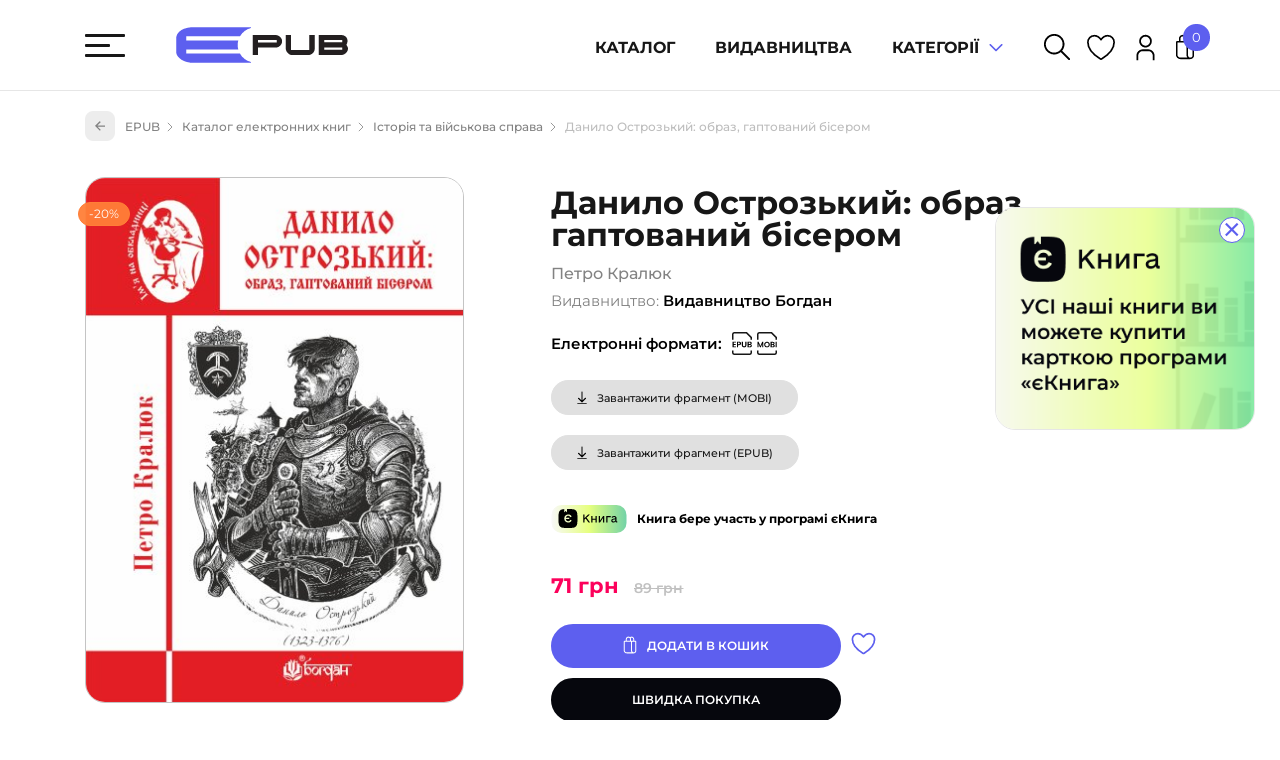

--- FILE ---
content_type: text/html; charset=UTF-8
request_url: https://epub.com.ua/product/danylo-ostrozkyy-obraz-haptovanyy-biserom/
body_size: 31241
content:
<!doctype html>
<html class="epub" lang="uk" prefix="og: https://ogp.me/ns#">
<head>
    <meta charset="UTF-8">
    <meta name="viewport" content="width=device-width, initial-scale=1, maximum-scale=1">
    <link rel="profile" href="http://gmpg.org/xfn/11">
    <link rel="pingback" href="https://epub.com.ua/xmlrpc.php">

                <link rel="alternate" href="https://epub.com.ua/product/danylo-ostrozkyy-obraz-haptovanyy-biserom/" hreflang="uk" />
            
    	<style>img:is([sizes="auto" i], [sizes^="auto," i]) { contain-intrinsic-size: 3000px 1500px }</style>
	
<!-- Оптимізація пошукових систем (SEO) з Rank Math - https://rankmath.com/ -->
<title>Данило Острозький: образ, гаптований бісером. Данило Острозький: образ, гаптований бісером. Петро Кралюк | купити електронну книгу на EPUB.com.ua, завантажити е-книгу в EPUB, MOBI, безкоштовно читати демо-фрагменти</title>
<meta name="description" content="Завантажити Данило Острозький: образ, гаптований бісером. Данило Острозький: образ, гаптований бісером у форматі mobi, epub та читати онлайн. Електронна книга, автора Петро Кралюк; 288 сторінок; ISBN: 9789661076708; ціна: 89грн."/>
<meta name="robots" content="follow, index, max-snippet:-1, max-video-preview:-1, max-image-preview:large"/>
<link rel="canonical" href="https://epub.com.ua/product/danylo-ostrozkyy-obraz-haptovanyy-biserom/" />
<meta property="og:locale" content="uk_UA" />
<meta property="og:type" content="product" />
<meta property="og:title" content="Данило Острозький: образ, гаптований бісером. Данило Острозький: образ, гаптований бісером. Петро Кралюк | купити електронну книгу на EPUB.com.ua, завантажити е-книгу в EPUB, MOBI, безкоштовно читати демо-фрагменти" />
<meta property="og:description" content="Завантажити Данило Острозький: образ, гаптований бісером. Данило Острозький: образ, гаптований бісером у форматі mobi, epub та читати онлайн. Електронна книга, автора Петро Кралюк; 288 сторінок; ISBN: 9789661076708; ціна: 89грн." />
<meta property="og:url" content="https://epub.com.ua/product/danylo-ostrozkyy-obraz-haptovanyy-biserom/" />
<meta property="og:site_name" content="EPUB - електронні книги українською" />
<meta property="og:updated_time" content="2026-01-17T00:20:07+02:00" />
<meta property="og:image" content="https://epub.com.ua/wp-content/uploads/2023/11/9789661076708-original.jpg" />
<meta property="og:image:secure_url" content="https://epub.com.ua/wp-content/uploads/2023/11/9789661076708-original.jpg" />
<meta property="og:image:width" content="1400" />
<meta property="og:image:height" content="1947" />
<meta property="og:image:alt" content="Данило Острозький: образ, гаптований бісером" />
<meta property="og:image:type" content="image/jpeg" />
<meta name="twitter:card" content="summary_large_image" />
<meta name="twitter:title" content="Данило Острозький: образ, гаптований бісером. Данило Острозький: образ, гаптований бісером. Петро Кралюк | купити електронну книгу на EPUB.com.ua, завантажити е-книгу в EPUB, MOBI, безкоштовно читати демо-фрагменти" />
<meta name="twitter:description" content="Завантажити Данило Острозький: образ, гаптований бісером. Данило Острозький: образ, гаптований бісером у форматі mobi, epub та читати онлайн. Електронна книга, автора Петро Кралюк; 288 сторінок; ISBN: 9789661076708; ціна: 89грн." />
<meta name="twitter:image" content="https://epub.com.ua/wp-content/uploads/2023/11/9789661076708-original.jpg" />
<meta name="twitter:label1" content="Ціна" />
<meta name="twitter:data1" content="71&nbsp;грн" />
<meta name="twitter:label2" content="Доступність" />
<meta name="twitter:data2" content="Є в наявності" />
<!-- /Плагін Rank Math WordPress SEO -->


<link rel="alternate" type="application/rss+xml" title="EPUB - електронні книги українською &raquo; Данило Острозький: образ, гаптований бісером Канал коментарів" href="https://epub.com.ua/product/danylo-ostrozkyy-obraz-haptovanyy-biserom/feed/" />
<style id='wp-emoji-styles-inline-css' type='text/css'>

	img.wp-smiley, img.emoji {
		display: inline !important;
		border: none !important;
		box-shadow: none !important;
		height: 1em !important;
		width: 1em !important;
		margin: 0 0.07em !important;
		vertical-align: -0.1em !important;
		background: none !important;
		padding: 0 !important;
	}
</style>
<style id='wp-block-library-theme-inline-css' type='text/css'>
.wp-block-audio :where(figcaption){color:#555;font-size:13px;text-align:center}.is-dark-theme .wp-block-audio :where(figcaption){color:#ffffffa6}.wp-block-audio{margin:0 0 1em}.wp-block-code{border:1px solid #ccc;border-radius:4px;font-family:Menlo,Consolas,monaco,monospace;padding:.8em 1em}.wp-block-embed :where(figcaption){color:#555;font-size:13px;text-align:center}.is-dark-theme .wp-block-embed :where(figcaption){color:#ffffffa6}.wp-block-embed{margin:0 0 1em}.blocks-gallery-caption{color:#555;font-size:13px;text-align:center}.is-dark-theme .blocks-gallery-caption{color:#ffffffa6}:root :where(.wp-block-image figcaption){color:#555;font-size:13px;text-align:center}.is-dark-theme :root :where(.wp-block-image figcaption){color:#ffffffa6}.wp-block-image{margin:0 0 1em}.wp-block-pullquote{border-bottom:4px solid;border-top:4px solid;color:currentColor;margin-bottom:1.75em}.wp-block-pullquote cite,.wp-block-pullquote footer,.wp-block-pullquote__citation{color:currentColor;font-size:.8125em;font-style:normal;text-transform:uppercase}.wp-block-quote{border-left:.25em solid;margin:0 0 1.75em;padding-left:1em}.wp-block-quote cite,.wp-block-quote footer{color:currentColor;font-size:.8125em;font-style:normal;position:relative}.wp-block-quote:where(.has-text-align-right){border-left:none;border-right:.25em solid;padding-left:0;padding-right:1em}.wp-block-quote:where(.has-text-align-center){border:none;padding-left:0}.wp-block-quote.is-large,.wp-block-quote.is-style-large,.wp-block-quote:where(.is-style-plain){border:none}.wp-block-search .wp-block-search__label{font-weight:700}.wp-block-search__button{border:1px solid #ccc;padding:.375em .625em}:where(.wp-block-group.has-background){padding:1.25em 2.375em}.wp-block-separator.has-css-opacity{opacity:.4}.wp-block-separator{border:none;border-bottom:2px solid;margin-left:auto;margin-right:auto}.wp-block-separator.has-alpha-channel-opacity{opacity:1}.wp-block-separator:not(.is-style-wide):not(.is-style-dots){width:100px}.wp-block-separator.has-background:not(.is-style-dots){border-bottom:none;height:1px}.wp-block-separator.has-background:not(.is-style-wide):not(.is-style-dots){height:2px}.wp-block-table{margin:0 0 1em}.wp-block-table td,.wp-block-table th{word-break:normal}.wp-block-table :where(figcaption){color:#555;font-size:13px;text-align:center}.is-dark-theme .wp-block-table :where(figcaption){color:#ffffffa6}.wp-block-video :where(figcaption){color:#555;font-size:13px;text-align:center}.is-dark-theme .wp-block-video :where(figcaption){color:#ffffffa6}.wp-block-video{margin:0 0 1em}:root :where(.wp-block-template-part.has-background){margin-bottom:0;margin-top:0;padding:1.25em 2.375em}
</style>
<style id='classic-theme-styles-inline-css' type='text/css'>
/*! This file is auto-generated */
.wp-block-button__link{color:#fff;background-color:#32373c;border-radius:9999px;box-shadow:none;text-decoration:none;padding:calc(.667em + 2px) calc(1.333em + 2px);font-size:1.125em}.wp-block-file__button{background:#32373c;color:#fff;text-decoration:none}
</style>
<style id='global-styles-inline-css' type='text/css'>
:root{--wp--preset--aspect-ratio--square: 1;--wp--preset--aspect-ratio--4-3: 4/3;--wp--preset--aspect-ratio--3-4: 3/4;--wp--preset--aspect-ratio--3-2: 3/2;--wp--preset--aspect-ratio--2-3: 2/3;--wp--preset--aspect-ratio--16-9: 16/9;--wp--preset--aspect-ratio--9-16: 9/16;--wp--preset--color--black: #000000;--wp--preset--color--cyan-bluish-gray: #abb8c3;--wp--preset--color--white: #ffffff;--wp--preset--color--pale-pink: #f78da7;--wp--preset--color--vivid-red: #cf2e2e;--wp--preset--color--luminous-vivid-orange: #ff6900;--wp--preset--color--luminous-vivid-amber: #fcb900;--wp--preset--color--light-green-cyan: #7bdcb5;--wp--preset--color--vivid-green-cyan: #00d084;--wp--preset--color--pale-cyan-blue: #8ed1fc;--wp--preset--color--vivid-cyan-blue: #0693e3;--wp--preset--color--vivid-purple: #9b51e0;--wp--preset--gradient--vivid-cyan-blue-to-vivid-purple: linear-gradient(135deg,rgba(6,147,227,1) 0%,rgb(155,81,224) 100%);--wp--preset--gradient--light-green-cyan-to-vivid-green-cyan: linear-gradient(135deg,rgb(122,220,180) 0%,rgb(0,208,130) 100%);--wp--preset--gradient--luminous-vivid-amber-to-luminous-vivid-orange: linear-gradient(135deg,rgba(252,185,0,1) 0%,rgba(255,105,0,1) 100%);--wp--preset--gradient--luminous-vivid-orange-to-vivid-red: linear-gradient(135deg,rgba(255,105,0,1) 0%,rgb(207,46,46) 100%);--wp--preset--gradient--very-light-gray-to-cyan-bluish-gray: linear-gradient(135deg,rgb(238,238,238) 0%,rgb(169,184,195) 100%);--wp--preset--gradient--cool-to-warm-spectrum: linear-gradient(135deg,rgb(74,234,220) 0%,rgb(151,120,209) 20%,rgb(207,42,186) 40%,rgb(238,44,130) 60%,rgb(251,105,98) 80%,rgb(254,248,76) 100%);--wp--preset--gradient--blush-light-purple: linear-gradient(135deg,rgb(255,206,236) 0%,rgb(152,150,240) 100%);--wp--preset--gradient--blush-bordeaux: linear-gradient(135deg,rgb(254,205,165) 0%,rgb(254,45,45) 50%,rgb(107,0,62) 100%);--wp--preset--gradient--luminous-dusk: linear-gradient(135deg,rgb(255,203,112) 0%,rgb(199,81,192) 50%,rgb(65,88,208) 100%);--wp--preset--gradient--pale-ocean: linear-gradient(135deg,rgb(255,245,203) 0%,rgb(182,227,212) 50%,rgb(51,167,181) 100%);--wp--preset--gradient--electric-grass: linear-gradient(135deg,rgb(202,248,128) 0%,rgb(113,206,126) 100%);--wp--preset--gradient--midnight: linear-gradient(135deg,rgb(2,3,129) 0%,rgb(40,116,252) 100%);--wp--preset--font-size--small: 13px;--wp--preset--font-size--medium: 20px;--wp--preset--font-size--large: 36px;--wp--preset--font-size--x-large: 42px;--wp--preset--font-family--inter: "Inter", sans-serif;--wp--preset--font-family--cardo: Cardo;--wp--preset--spacing--20: 0.44rem;--wp--preset--spacing--30: 0.67rem;--wp--preset--spacing--40: 1rem;--wp--preset--spacing--50: 1.5rem;--wp--preset--spacing--60: 2.25rem;--wp--preset--spacing--70: 3.38rem;--wp--preset--spacing--80: 5.06rem;--wp--preset--shadow--natural: 6px 6px 9px rgba(0, 0, 0, 0.2);--wp--preset--shadow--deep: 12px 12px 50px rgba(0, 0, 0, 0.4);--wp--preset--shadow--sharp: 6px 6px 0px rgba(0, 0, 0, 0.2);--wp--preset--shadow--outlined: 6px 6px 0px -3px rgba(255, 255, 255, 1), 6px 6px rgba(0, 0, 0, 1);--wp--preset--shadow--crisp: 6px 6px 0px rgba(0, 0, 0, 1);}:where(.is-layout-flex){gap: 0.5em;}:where(.is-layout-grid){gap: 0.5em;}body .is-layout-flex{display: flex;}.is-layout-flex{flex-wrap: wrap;align-items: center;}.is-layout-flex > :is(*, div){margin: 0;}body .is-layout-grid{display: grid;}.is-layout-grid > :is(*, div){margin: 0;}:where(.wp-block-columns.is-layout-flex){gap: 2em;}:where(.wp-block-columns.is-layout-grid){gap: 2em;}:where(.wp-block-post-template.is-layout-flex){gap: 1.25em;}:where(.wp-block-post-template.is-layout-grid){gap: 1.25em;}.has-black-color{color: var(--wp--preset--color--black) !important;}.has-cyan-bluish-gray-color{color: var(--wp--preset--color--cyan-bluish-gray) !important;}.has-white-color{color: var(--wp--preset--color--white) !important;}.has-pale-pink-color{color: var(--wp--preset--color--pale-pink) !important;}.has-vivid-red-color{color: var(--wp--preset--color--vivid-red) !important;}.has-luminous-vivid-orange-color{color: var(--wp--preset--color--luminous-vivid-orange) !important;}.has-luminous-vivid-amber-color{color: var(--wp--preset--color--luminous-vivid-amber) !important;}.has-light-green-cyan-color{color: var(--wp--preset--color--light-green-cyan) !important;}.has-vivid-green-cyan-color{color: var(--wp--preset--color--vivid-green-cyan) !important;}.has-pale-cyan-blue-color{color: var(--wp--preset--color--pale-cyan-blue) !important;}.has-vivid-cyan-blue-color{color: var(--wp--preset--color--vivid-cyan-blue) !important;}.has-vivid-purple-color{color: var(--wp--preset--color--vivid-purple) !important;}.has-black-background-color{background-color: var(--wp--preset--color--black) !important;}.has-cyan-bluish-gray-background-color{background-color: var(--wp--preset--color--cyan-bluish-gray) !important;}.has-white-background-color{background-color: var(--wp--preset--color--white) !important;}.has-pale-pink-background-color{background-color: var(--wp--preset--color--pale-pink) !important;}.has-vivid-red-background-color{background-color: var(--wp--preset--color--vivid-red) !important;}.has-luminous-vivid-orange-background-color{background-color: var(--wp--preset--color--luminous-vivid-orange) !important;}.has-luminous-vivid-amber-background-color{background-color: var(--wp--preset--color--luminous-vivid-amber) !important;}.has-light-green-cyan-background-color{background-color: var(--wp--preset--color--light-green-cyan) !important;}.has-vivid-green-cyan-background-color{background-color: var(--wp--preset--color--vivid-green-cyan) !important;}.has-pale-cyan-blue-background-color{background-color: var(--wp--preset--color--pale-cyan-blue) !important;}.has-vivid-cyan-blue-background-color{background-color: var(--wp--preset--color--vivid-cyan-blue) !important;}.has-vivid-purple-background-color{background-color: var(--wp--preset--color--vivid-purple) !important;}.has-black-border-color{border-color: var(--wp--preset--color--black) !important;}.has-cyan-bluish-gray-border-color{border-color: var(--wp--preset--color--cyan-bluish-gray) !important;}.has-white-border-color{border-color: var(--wp--preset--color--white) !important;}.has-pale-pink-border-color{border-color: var(--wp--preset--color--pale-pink) !important;}.has-vivid-red-border-color{border-color: var(--wp--preset--color--vivid-red) !important;}.has-luminous-vivid-orange-border-color{border-color: var(--wp--preset--color--luminous-vivid-orange) !important;}.has-luminous-vivid-amber-border-color{border-color: var(--wp--preset--color--luminous-vivid-amber) !important;}.has-light-green-cyan-border-color{border-color: var(--wp--preset--color--light-green-cyan) !important;}.has-vivid-green-cyan-border-color{border-color: var(--wp--preset--color--vivid-green-cyan) !important;}.has-pale-cyan-blue-border-color{border-color: var(--wp--preset--color--pale-cyan-blue) !important;}.has-vivid-cyan-blue-border-color{border-color: var(--wp--preset--color--vivid-cyan-blue) !important;}.has-vivid-purple-border-color{border-color: var(--wp--preset--color--vivid-purple) !important;}.has-vivid-cyan-blue-to-vivid-purple-gradient-background{background: var(--wp--preset--gradient--vivid-cyan-blue-to-vivid-purple) !important;}.has-light-green-cyan-to-vivid-green-cyan-gradient-background{background: var(--wp--preset--gradient--light-green-cyan-to-vivid-green-cyan) !important;}.has-luminous-vivid-amber-to-luminous-vivid-orange-gradient-background{background: var(--wp--preset--gradient--luminous-vivid-amber-to-luminous-vivid-orange) !important;}.has-luminous-vivid-orange-to-vivid-red-gradient-background{background: var(--wp--preset--gradient--luminous-vivid-orange-to-vivid-red) !important;}.has-very-light-gray-to-cyan-bluish-gray-gradient-background{background: var(--wp--preset--gradient--very-light-gray-to-cyan-bluish-gray) !important;}.has-cool-to-warm-spectrum-gradient-background{background: var(--wp--preset--gradient--cool-to-warm-spectrum) !important;}.has-blush-light-purple-gradient-background{background: var(--wp--preset--gradient--blush-light-purple) !important;}.has-blush-bordeaux-gradient-background{background: var(--wp--preset--gradient--blush-bordeaux) !important;}.has-luminous-dusk-gradient-background{background: var(--wp--preset--gradient--luminous-dusk) !important;}.has-pale-ocean-gradient-background{background: var(--wp--preset--gradient--pale-ocean) !important;}.has-electric-grass-gradient-background{background: var(--wp--preset--gradient--electric-grass) !important;}.has-midnight-gradient-background{background: var(--wp--preset--gradient--midnight) !important;}.has-small-font-size{font-size: var(--wp--preset--font-size--small) !important;}.has-medium-font-size{font-size: var(--wp--preset--font-size--medium) !important;}.has-large-font-size{font-size: var(--wp--preset--font-size--large) !important;}.has-x-large-font-size{font-size: var(--wp--preset--font-size--x-large) !important;}
:where(.wp-block-post-template.is-layout-flex){gap: 1.25em;}:where(.wp-block-post-template.is-layout-grid){gap: 1.25em;}
:where(.wp-block-columns.is-layout-flex){gap: 2em;}:where(.wp-block-columns.is-layout-grid){gap: 2em;}
:root :where(.wp-block-pullquote){font-size: 1.5em;line-height: 1.6;}
</style>
<link data-minify="1" rel='stylesheet' id='rom-post-rating-styles-css' href='https://epub.com.ua/wp-content/cache/min/1/wp-content/plugins/rom-post-rating/assets/styles.css?ver=1768604945' type='text/css' media='all' />
<link data-minify="1" rel='stylesheet' id='woocommerce-layout-css' href='https://epub.com.ua/wp-content/cache/min/1/wp-content/plugins/woocommerce/assets/css/woocommerce-layout.css?ver=1768604945' type='text/css' media='all' />
<link data-minify="1" rel='stylesheet' id='woocommerce-smallscreen-css' href='https://epub.com.ua/wp-content/cache/min/1/wp-content/plugins/woocommerce/assets/css/woocommerce-smallscreen.css?ver=1768604945' type='text/css' media='only screen and (max-width: 768px)' />
<link data-minify="1" rel='stylesheet' id='woocommerce-general-css' href='https://epub.com.ua/wp-content/cache/min/1/wp-content/plugins/woocommerce/assets/css/woocommerce.css?ver=1768604945' type='text/css' media='all' />
<style id='woocommerce-inline-inline-css' type='text/css'>
.woocommerce form .form-row .required { visibility: visible; }
</style>
<link data-minify="1" rel='stylesheet' id='sg-shop-swiper-bundle-css' href='https://epub.com.ua/wp-content/cache/min/1/wp-content/themes/sitegist-shop/assets/css/swiper-bundle.min.css?ver=1768604945' type='text/css' media='all' />
<link rel='stylesheet' id='sg-shop-bootstrap-grid-css-css' href='https://epub.com.ua/wp-content/themes/sitegist-shop/assets/css/bootstrap-grid.min.css?ver=002433' type='text/css' media='all' />
<link data-minify="1" rel='stylesheet' id='sg-shop-nouislider-css-css' href='https://epub.com.ua/wp-content/cache/min/1/wp-content/themes/sitegist-shop/assets/css/nouislider.css?ver=1768604945' type='text/css' media='all' />
<link data-minify="1" rel='stylesheet' id='sg-shop-style-css-css' href='https://epub.com.ua/wp-content/cache/min/1/wp-content/themes/sitegist-shop/assets/css/style.css?ver=1768604945' type='text/css' media='all' />
<link data-minify="1" rel='stylesheet' id='sg-shop-woocommerce-css-css' href='https://epub.com.ua/wp-content/cache/min/1/wp-content/themes/sitegist-shop/assets/css/woocommerce/woocommerce.css?ver=1768604945' type='text/css' media='all' />
<link data-minify="1" rel='stylesheet' id='sg-shop-blog-css-css' href='https://epub.com.ua/wp-content/cache/min/1/wp-content/themes/sitegist-shop/assets/css/blog.css?ver=1768604945' type='text/css' media='all' />
<link data-minify="1" rel='stylesheet' id='sg-shop-woocommerce-product-css-css' href='https://epub.com.ua/wp-content/cache/min/1/wp-content/themes/sitegist-shop/assets/css/woocommerce/product.css?ver=1768604945' type='text/css' media='all' />
<link data-minify="1" rel='stylesheet' id='solid-affiliate-shared-css-css' href='https://epub.com.ua/wp-content/cache/min/1/wp-content/plugins/solid_affiliate/assets/css/shared.css?ver=1768604945' type='text/css' media='all' />
<script type="text/javascript">
            window._nslDOMReady = function (callback) {
                if ( document.readyState === "complete" || document.readyState === "interactive" ) {
                    callback();
                } else {
                    document.addEventListener( "DOMContentLoaded", callback );
                }
            };
            </script><script type="text/javascript" src="https://epub.com.ua/wp-includes/js/jquery/jquery.min.js?ver=3.7.1" id="jquery-core-js"></script>
<script type="text/javascript" src="https://epub.com.ua/wp-includes/js/jquery/jquery-migrate.min.js?ver=3.4.1" id="jquery-migrate-js"></script>
<script type="text/javascript" src="https://epub.com.ua/wp-content/plugins/woocommerce/assets/js/jquery-blockui/jquery.blockUI.min.js?ver=2.7.0-wc.9.5.1" id="jquery-blockui-js" defer="defer" data-wp-strategy="defer"></script>
<script type="text/javascript" id="wc-add-to-cart-js-extra">
/* <![CDATA[ */
var wc_add_to_cart_params = {"ajax_url":"\/wp-admin\/admin-ajax.php","wc_ajax_url":"\/?wc-ajax=%%endpoint%%","i18n_view_cart":"\u041f\u0435\u0440\u0435\u0433\u043b\u044f\u043d\u0443\u0442\u0438 \u043a\u043e\u0448\u0438\u043a","cart_url":"https:\/\/epub.com.ua\/cart\/","is_cart":"","cart_redirect_after_add":"no"};
/* ]]> */
</script>
<script type="text/javascript" src="https://epub.com.ua/wp-content/plugins/woocommerce/assets/js/frontend/add-to-cart.min.js?ver=9.5.1" id="wc-add-to-cart-js" defer="defer" data-wp-strategy="defer"></script>
<script type="text/javascript" id="wc-single-product-js-extra">
/* <![CDATA[ */
var wc_single_product_params = {"i18n_required_rating_text":"\u0411\u0443\u0434\u044c \u043b\u0430\u0441\u043a\u0430, \u043e\u0446\u0456\u043d\u0456\u0442\u044c","i18n_product_gallery_trigger_text":"View full-screen image gallery","review_rating_required":"yes","flexslider":{"rtl":false,"animation":"slide","smoothHeight":true,"directionNav":false,"controlNav":"thumbnails","slideshow":false,"animationSpeed":500,"animationLoop":false,"allowOneSlide":false},"zoom_enabled":"","zoom_options":[],"photoswipe_enabled":"","photoswipe_options":{"shareEl":false,"closeOnScroll":false,"history":false,"hideAnimationDuration":0,"showAnimationDuration":0},"flexslider_enabled":""};
/* ]]> */
</script>
<script type="text/javascript" src="https://epub.com.ua/wp-content/plugins/woocommerce/assets/js/frontend/single-product.min.js?ver=9.5.1" id="wc-single-product-js" defer="defer" data-wp-strategy="defer"></script>
<script type="text/javascript" src="https://epub.com.ua/wp-content/plugins/woocommerce/assets/js/js-cookie/js.cookie.min.js?ver=2.1.4-wc.9.5.1" id="js-cookie-js" defer="defer" data-wp-strategy="defer"></script>
<script type="text/javascript" id="woocommerce-js-extra">
/* <![CDATA[ */
var woocommerce_params = {"ajax_url":"\/wp-admin\/admin-ajax.php","wc_ajax_url":"\/?wc-ajax=%%endpoint%%"};
/* ]]> */
</script>
<script type="text/javascript" src="https://epub.com.ua/wp-content/plugins/woocommerce/assets/js/frontend/woocommerce.min.js?ver=9.5.1" id="woocommerce-js" defer="defer" data-wp-strategy="defer"></script>
<script type="text/javascript" src="https://epub.com.ua/wp-content/themes/sitegist-shop/assets/js/swiper-bundle.min.js?ver=002433" id="sg-shop-swiper-bundle-js"></script>
<script type="text/javascript" id="solid-affiliate-visits-js-js-extra">
/* <![CDATA[ */
var sld_affiliate_js_variables = {"ajaxurl":"https:\/\/epub.com.ua\/wp-admin\/admin-ajax.php","affiliate_param":"sld","visit_cookie_key":"solid_visit_id","visit_cookie_expiration_in_days":"30","is_cookies_disabled":"","landing_pages":{"is_landing_pages_enabled":true,"is_home_page_a_landing_page":false}};
/* ]]> */
</script>
<script data-minify="1" type="text/javascript" src="https://epub.com.ua/wp-content/cache/min/1/wp-content/plugins/solid_affiliate/assets/js/visits.js?ver=1768604945" id="solid-affiliate-visits-js-js"></script>
<script type="text/javascript" id="solid-affiliate-shared-js-js-extra">
/* <![CDATA[ */
var sld_affiliate_js_variables = {"ajaxurl":"https:\/\/epub.com.ua\/wp-admin\/admin-ajax.php","affiliate_param":"sld","visit_cookie_key":"solid_visit_id","visit_cookie_expiration_in_days":"30","is_cookies_disabled":"","landing_pages":{"is_landing_pages_enabled":true,"is_home_page_a_landing_page":false}};
/* ]]> */
</script>
<script data-minify="1" type="text/javascript" src="https://epub.com.ua/wp-content/cache/min/1/wp-content/plugins/solid_affiliate/assets/js/solid-shared.js?ver=1768604945" id="solid-affiliate-shared-js-js"></script>
<link rel="https://api.w.org/" href="https://epub.com.ua/wp-json/" /><link rel="alternate" title="JSON" type="application/json" href="https://epub.com.ua/wp-json/wp/v2/product/15542" /><link rel="EditURI" type="application/rsd+xml" title="RSD" href="https://epub.com.ua/xmlrpc.php?rsd" />
<meta name="generator" content="WordPress 6.7.1" />
<meta name="generator" content="WooCommerce 9.5.1" />
<link rel='shortlink' href='https://epub.com.ua/?p=15542' />
<link rel="alternate" title="oEmbed (JSON)" type="application/json+oembed" href="https://epub.com.ua/wp-json/oembed/1.0/embed?url=https%3A%2F%2Fepub.com.ua%2Fproduct%2Fdanylo-ostrozkyy-obraz-haptovanyy-biserom%2F" />
<link rel="alternate" title="oEmbed (XML)" type="text/xml+oembed" href="https://epub.com.ua/wp-json/oembed/1.0/embed?url=https%3A%2F%2Fepub.com.ua%2Fproduct%2Fdanylo-ostrozkyy-obraz-haptovanyy-biserom%2F&#038;format=xml" />
<script type="text/javascript">let rom_wishlist_ajax = "https://epub.com.ua/wp-admin/admin-ajax.php";</script>
<!-- This website runs the Product Feed PRO for WooCommerce by AdTribes.io plugin - version 13.4.0 -->
	<noscript><style>.woocommerce-product-gallery{ opacity: 1 !important; }</style></noscript>
	<style class='wp-fonts-local' type='text/css'>
@font-face{font-family:Inter;font-style:normal;font-weight:300 900;font-display:fallback;src:url('https://epub.com.ua/wp-content/plugins/woocommerce/assets/fonts/Inter-VariableFont_slnt,wght.woff2') format('woff2');font-stretch:normal;}
@font-face{font-family:Cardo;font-style:normal;font-weight:400;font-display:fallback;src:url('https://epub.com.ua/wp-content/plugins/woocommerce/assets/fonts/cardo_normal_400.woff2') format('woff2');}
</style>
<link rel="icon" href="https://epub.com.ua/wp-content/uploads/2022/04/cropped-favicon-32x32.png" sizes="32x32" />
<link rel="icon" href="https://epub.com.ua/wp-content/uploads/2022/04/cropped-favicon-192x192.png" sizes="192x192" />
<link rel="apple-touch-icon" href="https://epub.com.ua/wp-content/uploads/2022/04/cropped-favicon-180x180.png" />
<meta name="msapplication-TileImage" content="https://epub.com.ua/wp-content/uploads/2022/04/cropped-favicon-270x270.png" />
<style type="text/css">div.nsl-container[data-align="left"] {
    text-align: left;
}

div.nsl-container[data-align="center"] {
    text-align: center;
}

div.nsl-container[data-align="right"] {
    text-align: right;
}


div.nsl-container div.nsl-container-buttons a[data-plugin="nsl"] {
    text-decoration: none;
    box-shadow: none;
    border: 0;
}

div.nsl-container .nsl-container-buttons {
    display: flex;
    padding: 5px 0;
}

div.nsl-container.nsl-container-block .nsl-container-buttons {
    display: inline-grid;
    grid-template-columns: minmax(145px, auto);
}

div.nsl-container-block-fullwidth .nsl-container-buttons {
    flex-flow: column;
    align-items: center;
}

div.nsl-container-block-fullwidth .nsl-container-buttons a,
div.nsl-container-block .nsl-container-buttons a {
    flex: 1 1 auto;
    display: block;
    margin: 5px 0;
    width: 100%;
}

div.nsl-container-inline {
    margin: -5px;
    text-align: left;
}

div.nsl-container-inline .nsl-container-buttons {
    justify-content: center;
    flex-wrap: wrap;
}

div.nsl-container-inline .nsl-container-buttons a {
    margin: 5px;
    display: inline-block;
}

div.nsl-container-grid .nsl-container-buttons {
    flex-flow: row;
    align-items: center;
    flex-wrap: wrap;
}

div.nsl-container-grid .nsl-container-buttons a {
    flex: 1 1 auto;
    display: block;
    margin: 5px;
    max-width: 280px;
    width: 100%;
}

@media only screen and (min-width: 650px) {
    div.nsl-container-grid .nsl-container-buttons a {
        width: auto;
    }
}

div.nsl-container .nsl-button {
    cursor: pointer;
    vertical-align: top;
    border-radius: 4px;
}

div.nsl-container .nsl-button-default {
    color: #fff;
    display: flex;
}

div.nsl-container .nsl-button-icon {
    display: inline-block;
}

div.nsl-container .nsl-button-svg-container {
    flex: 0 0 auto;
    padding: 8px;
    display: flex;
    align-items: center;
}

div.nsl-container svg {
    height: 24px;
    width: 24px;
    vertical-align: top;
}

div.nsl-container .nsl-button-default div.nsl-button-label-container {
    margin: 0 24px 0 12px;
    padding: 10px 0;
    font-family: Helvetica, Arial, sans-serif;
    font-size: 16px;
    line-height: 20px;
    letter-spacing: .25px;
    overflow: hidden;
    text-align: center;
    text-overflow: clip;
    white-space: nowrap;
    flex: 1 1 auto;
    -webkit-font-smoothing: antialiased;
    -moz-osx-font-smoothing: grayscale;
    text-transform: none;
    display: inline-block;
}

div.nsl-container .nsl-button-google[data-skin="dark"] .nsl-button-svg-container {
    margin: 1px;
    padding: 7px;
    border-radius: 3px;
    background: #fff;
}

div.nsl-container .nsl-button-google[data-skin="light"] {
    border-radius: 1px;
    box-shadow: 0 1px 5px 0 rgba(0, 0, 0, .25);
    color: RGBA(0, 0, 0, 0.54);
}

div.nsl-container .nsl-button-apple .nsl-button-svg-container {
    padding: 0 6px;
}

div.nsl-container .nsl-button-apple .nsl-button-svg-container svg {
    height: 40px;
    width: auto;
}

div.nsl-container .nsl-button-apple[data-skin="light"] {
    color: #000;
    box-shadow: 0 0 0 1px #000;
}

div.nsl-container .nsl-button-facebook[data-skin="white"] {
    color: #000;
    box-shadow: inset 0 0 0 1px #000;
}

div.nsl-container .nsl-button-facebook[data-skin="light"] {
    color: #1877F2;
    box-shadow: inset 0 0 0 1px #1877F2;
}

div.nsl-container .nsl-button-spotify[data-skin="white"] {
    color: #191414;
    box-shadow: inset 0 0 0 1px #191414;
}

div.nsl-container .nsl-button-apple div.nsl-button-label-container {
    font-size: 17px;
    font-family: -apple-system, BlinkMacSystemFont, "Segoe UI", Roboto, Helvetica, Arial, sans-serif, "Apple Color Emoji", "Segoe UI Emoji", "Segoe UI Symbol";
}

div.nsl-container .nsl-button-slack div.nsl-button-label-container {
    font-size: 17px;
    font-family: -apple-system, BlinkMacSystemFont, "Segoe UI", Roboto, Helvetica, Arial, sans-serif, "Apple Color Emoji", "Segoe UI Emoji", "Segoe UI Symbol";
}

div.nsl-container .nsl-button-slack[data-skin="light"] {
    color: #000000;
    box-shadow: inset 0 0 0 1px #DDDDDD;
}

div.nsl-container .nsl-button-tiktok[data-skin="light"] {
    color: #161823;
    box-shadow: 0 0 0 1px rgba(22, 24, 35, 0.12);
}


div.nsl-container .nsl-button-kakao {
    color: rgba(0, 0, 0, 0.85);
}

.nsl-clear {
    clear: both;
}

.nsl-container {
    clear: both;
}

.nsl-disabled-provider .nsl-button {
    filter: grayscale(1);
    opacity: 0.8;
}

/*Button align start*/

div.nsl-container-inline[data-align="left"] .nsl-container-buttons {
    justify-content: flex-start;
}

div.nsl-container-inline[data-align="center"] .nsl-container-buttons {
    justify-content: center;
}

div.nsl-container-inline[data-align="right"] .nsl-container-buttons {
    justify-content: flex-end;
}


div.nsl-container-grid[data-align="left"] .nsl-container-buttons {
    justify-content: flex-start;
}

div.nsl-container-grid[data-align="center"] .nsl-container-buttons {
    justify-content: center;
}

div.nsl-container-grid[data-align="right"] .nsl-container-buttons {
    justify-content: flex-end;
}

div.nsl-container-grid[data-align="space-around"] .nsl-container-buttons {
    justify-content: space-around;
}

div.nsl-container-grid[data-align="space-between"] .nsl-container-buttons {
    justify-content: space-between;
}

/* Button align end*/

/* Redirect */

#nsl-redirect-overlay {
    display: flex;
    flex-direction: column;
    justify-content: center;
    align-items: center;
    position: fixed;
    z-index: 1000000;
    left: 0;
    top: 0;
    width: 100%;
    height: 100%;
    backdrop-filter: blur(1px);
    background-color: RGBA(0, 0, 0, .32);;
}

#nsl-redirect-overlay-container {
    display: flex;
    flex-direction: column;
    justify-content: center;
    align-items: center;
    background-color: white;
    padding: 30px;
    border-radius: 10px;
}

#nsl-redirect-overlay-spinner {
    content: '';
    display: block;
    margin: 20px;
    border: 9px solid RGBA(0, 0, 0, .6);
    border-top: 9px solid #fff;
    border-radius: 50%;
    box-shadow: inset 0 0 0 1px RGBA(0, 0, 0, .6), 0 0 0 1px RGBA(0, 0, 0, .6);
    width: 40px;
    height: 40px;
    animation: nsl-loader-spin 2s linear infinite;
}

@keyframes nsl-loader-spin {
    0% {
        transform: rotate(0deg)
    }
    to {
        transform: rotate(360deg)
    }
}

#nsl-redirect-overlay-title {
    font-family: -apple-system, BlinkMacSystemFont, "Segoe UI", Roboto, Oxygen-Sans, Ubuntu, Cantarell, "Helvetica Neue", sans-serif;
    font-size: 18px;
    font-weight: bold;
    color: #3C434A;
}

#nsl-redirect-overlay-text {
    font-family: -apple-system, BlinkMacSystemFont, "Segoe UI", Roboto, Oxygen-Sans, Ubuntu, Cantarell, "Helvetica Neue", sans-serif;
    text-align: center;
    font-size: 14px;
    color: #3C434A;
}

/* Redirect END*/</style><style type="text/css">/* Notice fallback */
#nsl-notices-fallback {
    position: fixed;
    right: 10px;
    top: 10px;
    z-index: 10000;
}

.admin-bar #nsl-notices-fallback {
    top: 42px;
}

#nsl-notices-fallback > div {
    position: relative;
    background: #fff;
    border-left: 4px solid #fff;
    box-shadow: 0 1px 1px 0 rgba(0, 0, 0, .1);
    margin: 5px 15px 2px;
    padding: 1px 20px;
}

#nsl-notices-fallback > div.error {
    display: block;
    border-left-color: #dc3232;
}

#nsl-notices-fallback > div.updated {
    display: block;
    border-left-color: #46b450;
}

#nsl-notices-fallback p {
    margin: .5em 0;
    padding: 2px;
}

#nsl-notices-fallback > div:after {
    position: absolute;
    right: 5px;
    top: 5px;
    content: '\00d7';
    display: block;
    height: 16px;
    width: 16px;
    line-height: 16px;
    text-align: center;
    font-size: 20px;
    cursor: pointer;
}</style>		<style type="text/css" id="wp-custom-css">
			.list-author p{
		margin: 0 !important;
}
.author-link p:first-letter{
	font-weight: 700;
	font-size: 18px;
}
.products .post-11510{
	display:;
}
.woocommerce-shop-top{
	display: grid !important;
}
.description_storefront{
	display: flex;
}
.description_storefront .logo_publishers{
	width: 19%;
}
.description_storefront .logo_publishers img{
	border-radius: 15px;
}
.description_storefront .taxonomy-description{
	width: 80%;
	padding-left: 30px;
  padding-bottom: 20px;
}
.description_storefront .taxonomy-description p{
	margin-top: 0;
}
.banner-home{
	overflow: hidden;
	margin-top: 15px;
}
.big-image__mobile, .big-image__desktop{

}
.banner-home .swiper-pagination-banner{
	text-align: center; 
}
.banner-home .swiper-pagination-bullet-active{
	background: #5d5fef;
}
.banner-home .swiper-pagination-bullet{
	background: #5d5fef8c;
}
.authors-row .list-letter{
	font-size: 28px !important;
  font-weight: 700 !important;
	margin-bottom: 10px;
	margin-top: 10px;
}
.prdctfltr_wc .prdctfltr_filter{
    padding-left: 0px;
    padding-right: 0px;
    padding-bottom: 0px;
}
.prdctfltr_wc .prdctfltr_filter label.prdctfltr_active>span {
    font-weight: 600;
    position: relative;
}
.search_product-type{
	display: flex !important;
}
.search_product-type .text{
	font-size: 14px;
  line-height: 20px;
  color: #171717;
  font-weight: 400;
  transition: all .3s;
	margin-right: 5px;
}

@media (max-width: 450px){
  .description_storefront{
		display: flex;
		flex-direction: column;
	}
	.description_storefront .logo_publishers{
		width: 100%;	
    text-align: center;
	}
	.description_storefront .taxonomy-description{
		width: 100%;
		padding-left: 0;
  	padding-bottom: 15px;
		margin-top: 10px;
	}
	.woocommerce nav.woocommerce-pagination ul {
    display: flex;
    align-items: center;
    flex-wrap: wrap;
    justify-content: center;
	}
}
#pwgc-redeem-gift-card-form {
	display: none;
}		</style>
		<noscript><style id="rocket-lazyload-nojs-css">.rll-youtube-player, [data-lazy-src]{display:none !important;}</style></noscript>
        
    <link rel="preload" href="https://www.googletagmanager.com/gtag/js?id=AW-16760969394" as="script" />

    <!-- Global site tag (gtag.js) - Google Analytics -->
<!--    <script async src="https://www.googletagmanager.com/gtag/js?id=G-L2VYMX4G02"></script>-->
<!--    <script>-->
<!--        window.dataLayer = window.dataLayer || [];-->
<!--        function gtag(){dataLayer.push(arguments);}-->
<!--        gtag('js', new Date());-->
<!--        gtag('config', 'G-L2VYMX4G02');-->
<!--    </script>-->

    <!-- Global site tag (gtag.js) - Google Ads: 10923603198 -->
<!--    <script async src="https://www.googletagmanager.com/gtag/js?id=AW-10923603198"></script>-->
<!--    <script>-->
<!--        window.dataLayer = window.dataLayer || [];-->
<!--        function gtag(){dataLayer.push(arguments);}-->
<!--        gtag('js', new Date());-->
<!--        gtag('config', 'AW-10923603198');-->
<!--    </script>-->

    <!-- Google tag (gtag.js) -->
    <script async src="https://www.googletagmanager.com/gtag/js?id=AW-16760969394"></script>
    <script>
        window.dataLayer = window.dataLayer || [];
        function gtag(){dataLayer.push(arguments);}
        gtag('js', new Date());

        gtag('config', 'AW-16760969394');
    </script>


    <!-- Meta Pixel Code -->
    <script>
        !function(f,b,e,v,n,t,s)
        {if(f.fbq)return;n=f.fbq=function(){n.callMethod?
            n.callMethod.apply(n,arguments):n.queue.push(arguments)};
            if(!f._fbq)f._fbq=n;n.push=n;n.loaded=!0;n.version='2.0';
            n.queue=[];t=b.createElement(e);t.async=!0;
            t.src=v;s=b.getElementsByTagName(e)[0];
            s.parentNode.insertBefore(t,s)}(window, document,'script',
            'https://connect.facebook.net/en_US/fbevents.js');
        fbq('init', '579032146870409');
        fbq('track', 'PageView');
    </script>
    <noscript><img height="1" width="1" style="display:none"
                   src="https://www.facebook.com/tr?id=579032146870409&ev=PageView&noscript=1"
        /></noscript>
    <!-- End Meta Pixel Code -->

    <!-- Hotjar Tracking Code for https://epub.com.ua -->
<!--    <script>-->
<!--        (function(h,o,t,j,a,r){-->
<!--            h.hj=h.hj||function(){(h.hj.q=h.hj.q||[]).push(arguments)};-->
<!--            h._hjSettings={hjid:3052112,hjsv:6};-->
<!--            a=o.getElementsByTagName('head')[0];-->
<!--            r=o.createElement('script');r.async=1;-->
<!--            r.src=t+h._hjSettings.hjid+j+h._hjSettings.hjsv;-->
<!--            a.appendChild(r);-->
<!--        })(window,document,'https://static.hotjar.com/c/hotjar-','.js?sv=');-->
<!--    </script>-->
    
    <!-- Hotjar Tracking Code for EPUB.com.ua -->
<!--    <script>-->
<!--        (function(h,o,t,j,a,r){-->
<!--            h.hj=h.hj||function(){(h.hj.q=h.hj.q||[]).push(arguments)};-->
<!--            h._hjSettings={hjid:1567604,hjsv:6};-->
<!--            a=o.getElementsByTagName('head')[0];-->
<!--            r=o.createElement('script');r.async=1;-->
<!--            r.src=t+h._hjSettings.hjid+j+h._hjSettings.hjsv;-->
<!--            a.appendChild(r);-->
<!--        })(window,document,'https://static.hotjar.com/c/hotjar-','.js?sv=');-->
<!--    </script>-->

    <!-- Google Tag Manager -->
    <script>(function(w,d,s,l,i){w[l]=w[l]||[];w[l].push({'gtm.start':
                new Date().getTime(),event:'gtm.js'});var f=d.getElementsByTagName(s)[0],
            j=d.createElement(s),dl=l!='dataLayer'?'&l='+l:'';j.async=true;j.src=
            'https://www.googletagmanager.com/gtm.js?id='+i+dl;f.parentNode.insertBefore(j,f);
        })(window,document,'script','dataLayer','GTM-PFRXK227');</script>
    <!-- End Google Tag Manager -->
</head>

<body class="product-template-default single single-product postid-15542 sg-shop theme-sitegist-shop woocommerce woocommerce-page woocommerce-no-js" data-id="15542">
<!-- Google Tag Manager (noscript) -->
<noscript><iframe src="https://www.googletagmanager.com/ns.html?id=GTM-PFRXK227" height="0" width="0" style="display:none;visibility:hidden"></iframe></noscript>
<!-- End Google Tag Manager (noscript) -->
<div class="menu-side-close"></div>
<header>
    <div class="container">
        <div class="row header-row">
            <div class="header-left">
                <div class="header-menu">
                    <span></span>
                    <span></span>
                    <span></span>
                </div>
                <a href="https://epub.com.ua/" class="header-image">
                    <!-- <img src="https://epub.com.ua/wp-content/themes/sitegist-shop/assets/images/epub_logo.svg" alt="EPUB"> -->
                </a>
            </div>
            <div class="header-icons">
                <div class="header-shop">
                    <a href="https://epub.com.ua/shop/" class="menu-title">
	                    Каталог                    </a>
                </div>
                <div class="header-publisher">
                    <a href="https://epub.com.ua/publishers/" class="menu-title">
			            Видавництва                    </a>
                </div>
                <div class="header-category">
                    <div class="cat-side-close"></div>
                    <div class="menu-title">
                        Категорії                    </div>
                                        <div class="header-category-menu">
                        <ul class="parent-items">
                                                            <li>
	                                                                    <a href="https://epub.com.ua/categories/khudozhnia-literatura/" class="parent has-children">Художня література (1779)</a>
                                                                            <span class="header-category-menu-open"></span>
                                        <ul class="child-items">
                                                                                            <li>
                                                    <a href="https://epub.com.ua/categories/khudozhnia-literatura/detektyvy-kryminal/">Детективи, кримінал (216)</a>
                                                </li>
                                                                                            <li>
                                                    <a href="https://epub.com.ua/categories/khudozhnia-literatura/pryhody/">Пригоди (336)</a>
                                                </li>
                                                                                            <li>
                                                    <a href="https://epub.com.ua/categories/khudozhnia-literatura/zhakhy-trylery/">Жахи, трилери (135)</a>
                                                </li>
                                                                                            <li>
                                                    <a href="https://epub.com.ua/categories/khudozhnia-literatura/liubovni-romany/">Любовні романи (180)</a>
                                                </li>
                                                                                            <li>
                                                    <a href="https://epub.com.ua/categories/khudozhnia-literatura/simeini-romany/">Сімейні романи та саги (119)</a>
                                                </li>
                                                                                            <li>
                                                    <a href="https://epub.com.ua/categories/khudozhnia-literatura/komiksy-manhy/">Комікси, манги (11)</a>
                                                </li>
                                                                                            <li>
                                                    <a href="https://epub.com.ua/categories/khudozhnia-literatura/erotychna-literatura/">Еротична література (9)</a>
                                                </li>
                                                                                            <li>
                                                    <a href="https://epub.com.ua/categories/khudozhnia-literatura/naukova-fantastyka/">Наукова фантастика (142)</a>
                                                </li>
                                                                                            <li>
                                                    <a href="https://epub.com.ua/categories/khudozhnia-literatura/fentezi/">Фентезі (119)</a>
                                                </li>
                                                                                            <li>
                                                    <a href="https://epub.com.ua/categories/khudozhnia-literatura/suchasna-khudozhnia-literatura/">Сучасна художня література (874)</a>
                                                </li>
                                                                                            <li>
                                                    <a href="https://epub.com.ua/categories/khudozhnia-literatura/istorychna-proza/">Історична проза (136)</a>
                                                </li>
                                                                                            <li>
                                                    <a href="https://epub.com.ua/categories/khudozhnia-literatura/klasychna-khudozhnia-literatura/">Класична художня література (115)</a>
                                                </li>
                                                                                            <li>
                                                    <a href="https://epub.com.ua/categories/khudozhnia-literatura/poeziia/">Поезія, п‘єси, сценарії (142)</a>
                                                </li>
                                                                                    </ul>
                                                                    </li>
                                                            <li>
	                                                                    <a href="https://epub.com.ua/categories/knyhy-dlia-ditey/" class="parent has-children">Книги для дітей (790)</a>
                                                                            <span class="header-category-menu-open"></span>
                                        <ul class="child-items">
                                                                                            <li>
                                                    <a href="https://epub.com.ua/categories/knyhy-dlia-ditey/knyhy-dlia-naymolodshykh/">Книги для наймолодших (325)</a>
                                                </li>
                                                                                            <li>
                                                    <a href="https://epub.com.ua/categories/knyhy-dlia-ditey/abetky-ta-chytanky/">Абетки та читанки (90)</a>
                                                </li>
                                                                                            <li>
                                                    <a href="https://epub.com.ua/categories/knyhy-dlia-ditey/rozvyvalni-knyhy-ta-entsyklopedii/">Розвивальні книги та енциклопедії (108)</a>
                                                </li>
                                                                                            <li>
                                                    <a href="https://epub.com.ua/categories/knyhy-dlia-ditey/knyzhky-rozhliadalky-vimmelbukhy/">Книжки-розглядалки (віммельбухи) (1)</a>
                                                </li>
                                                                                            <li>
                                                    <a href="https://epub.com.ua/categories/knyhy-dlia-ditey/virshi/">Вірші (4)</a>
                                                </li>
                                                                                            <li>
                                                    <a href="https://epub.com.ua/categories/knyhy-dlia-ditey/dytiacha-proza/">Дитяча проза, антології (499)</a>
                                                </li>
                                                                                            <li>
                                                    <a href="https://epub.com.ua/categories/knyhy-dlia-ditey/kazky/">Казки (66)</a>
                                                </li>
                                                                                            <li>
                                                    <a href="https://epub.com.ua/categories/knyhy-dlia-ditey/komiksy-dlia-ditey/">Комікси для дітей (0)</a>
                                                </li>
                                                                                    </ul>
                                                                    </li>
                                                            <li>
	                                                                    <a href="https://epub.com.ua/categories/knyhy-dlia-pidlitkiv/" class="parent has-children">Книги для підлітків (235)</a>
                                                                            <span class="header-category-menu-open"></span>
                                        <ul class="child-items">
                                                                                            <li>
                                                    <a href="https://epub.com.ua/categories/knyhy-dlia-pidlitkiv/detektyvy-dlia-pidlitkiv/">Детективи для підлітків (0)</a>
                                                </li>
                                                                                            <li>
                                                    <a href="https://epub.com.ua/categories/knyhy-dlia-pidlitkiv/komiksy-dlia-pidlitkiv/">Комікси для підлітків (0)</a>
                                                </li>
                                                                                            <li>
                                                    <a href="https://epub.com.ua/categories/knyhy-dlia-pidlitkiv/liubovni-romany-dlia-pidlitkiv/">Любовні романи для підлітків (15)</a>
                                                </li>
                                                                                            <li>
                                                    <a href="https://epub.com.ua/categories/knyhy-dlia-pidlitkiv/mify/">Міфи (25)</a>
                                                </li>
                                                                                            <li>
                                                    <a href="https://epub.com.ua/categories/knyhy-dlia-pidlitkiv/pidlitkova-fantastyka/">Підліткова фантастика (13)</a>
                                                </li>
                                                                                            <li>
                                                    <a href="https://epub.com.ua/categories/knyhy-dlia-pidlitkiv/pidlitkove-fentezi/">Підліткове фентезі (86)</a>
                                                </li>
                                                                                            <li>
                                                    <a href="https://epub.com.ua/categories/knyhy-dlia-pidlitkiv/piznavalna-literatura-dlia-pidlitkiv/">Пізнавальна література для підлітків (106)</a>
                                                </li>
                                                                                            <li>
                                                    <a href="https://epub.com.ua/categories/knyhy-dlia-pidlitkiv/pryhodnytska-literatura-dlia-pidlitkiv/">Пригодницька література для підлітків (41)</a>
                                                </li>
                                                                                    </ul>
                                                                    </li>
                                                            <li>
	                                                                    <a href="https://epub.com.ua/categories/naukovo-populiarna-literatura/" class="parent has-children">Науково-популярна література (972)</a>
                                                                            <span class="header-category-menu-open"></span>
                                        <ul class="child-items">
                                                                                            <li>
                                                    <a href="https://epub.com.ua/categories/naukovo-populiarna-literatura/literaturoznavstvo/">Літературознавство (39)</a>
                                                </li>
                                                                                            <li>
                                                    <a href="https://epub.com.ua/categories/naukovo-populiarna-literatura/matematyka-i-nauka/">Математика і наука (68)</a>
                                                </li>
                                                                                            <li>
                                                    <a href="https://epub.com.ua/categories/naukovo-populiarna-literatura/knyhy-dlia-motyvatsii-ta-samorozvytku/">Книги для мотивації та саморозвитку (131)</a>
                                                </li>
                                                                                            <li>
                                                    <a href="https://epub.com.ua/categories/naukovo-populiarna-literatura/biznes-literatura/">Бізнес література (93)</a>
                                                </li>
                                                                                            <li>
                                                    <a href="https://epub.com.ua/categories/naukovo-populiarna-literatura/menedzhment-mba-knyhy-vidomykh-biznesmeniv/">Менеджмент. MBA. Книги відомих бізнесменів (32)</a>
                                                </li>
                                                                                            <li>
                                                    <a href="https://epub.com.ua/categories/naukovo-populiarna-literatura/pidpryiemnytstvo/">Підприємництво (14)</a>
                                                </li>
                                                                                            <li>
                                                    <a href="https://epub.com.ua/categories/naukovo-populiarna-literatura/tekhniky-prodazhu-marketynh/">Техніки продажу, маркетинг (13)</a>
                                                </li>
                                                                                            <li>
                                                    <a href="https://epub.com.ua/categories/naukovo-populiarna-literatura/biznes-psykholohiia/">Бізнес-психологія (7)</a>
                                                </li>
                                                                                            <li>
                                                    <a href="https://epub.com.ua/categories/naukovo-populiarna-literatura/biohrafii/">Біографії (213)</a>
                                                </li>
                                                                                            <li>
                                                    <a href="https://epub.com.ua/categories/naukovo-populiarna-literatura/yurydychna-literatura/">Юридична література (9)</a>
                                                </li>
                                                                                            <li>
                                                    <a href="https://epub.com.ua/categories/naukovo-populiarna-literatura/kompiuterna-literatura/">Комп'ютерна література (22)</a>
                                                </li>
                                                                                            <li>
                                                    <a href="https://epub.com.ua/categories/naukovo-populiarna-literatura/tekhnichna-literatura/">Технічна література (3)</a>
                                                </li>
                                                                                            <li>
                                                    <a href="https://epub.com.ua/categories/naukovo-populiarna-literatura/medychna-literatura/">Медична література (26)</a>
                                                </li>
                                                                                            <li>
                                                    <a href="https://epub.com.ua/categories/naukovo-populiarna-literatura/dokumentalistyka/">Документалістика (11)</a>
                                                </li>
                                                                                            <li>
                                                    <a href="https://epub.com.ua/categories/naukovo-populiarna-literatura/vykhovannia-ditey-knyzhky-dlia-batkiv/">Виховання дітей. Книжки для батьків (11)</a>
                                                </li>
                                                                                            <li>
                                                    <a href="https://epub.com.ua/categories/naukovo-populiarna-literatura/zdorovia-ta-krasa/">Здоров'я та краса (86)</a>
                                                </li>
                                                                                            <li>
                                                    <a href="https://epub.com.ua/categories/naukovo-populiarna-literatura/khobi-ta-dozvillia/">Хобі та дозвілля (70)</a>
                                                </li>
                                                                                            <li>
                                                    <a href="https://epub.com.ua/categories/naukovo-populiarna-literatura/kultura-ta-mystetstvo/">Культура та мистецтво (103)</a>
                                                </li>
                                                                                            <li>
                                                    <a href="https://epub.com.ua/categories/naukovo-populiarna-literatura/istoriia-ta-viyskova-sprava/">Історія та військова справа (102)</a>
                                                </li>
                                                                                            <li>
                                                    <a href="https://epub.com.ua/categories/naukovo-populiarna-literatura/memuary/">Мемуари (21)</a>
                                                </li>
                                                                                            <li>
                                                    <a href="https://epub.com.ua/categories/naukovo-populiarna-literatura/psykholohiia/">Психологія (115)</a>
                                                </li>
                                                                                            <li>
                                                    <a href="https://epub.com.ua/categories/naukovo-populiarna-literatura/publitsystyka/">Публіцистика (31)</a>
                                                </li>
                                                                                            <li>
                                                    <a href="https://epub.com.ua/categories/naukovo-populiarna-literatura/sport-i-turyzm/">Спорт і туризм (1)</a>
                                                </li>
                                                                                            <li>
                                                    <a href="https://epub.com.ua/categories/naukovo-populiarna-literatura/suspilstvo-ta-sotsialni-nauky/">Суспільство та соціальні науки (207)</a>
                                                </li>
                                                                                            <li>
                                                    <a href="https://epub.com.ua/categories/naukovo-populiarna-literatura/filosofiia-ta-relihiia/">Філософія та релігія (55)</a>
                                                </li>
                                                                                            <li>
                                                    <a href="https://epub.com.ua/categories/naukovo-populiarna-literatura/albomy-ta-art-buky/">Альбоми та арт-буки (0)</a>
                                                </li>
                                                                                    </ul>
                                                                    </li>
                                                            <li>
	                                                                    <a href="https://epub.com.ua/categories/navchalna-literatura-ta-posibnyky/" class="parent ">Навчальна література та посібники (522)</a>
                                                                    </li>
                                                            <li>
	                                                                    <a href="https://epub.com.ua/categories/entsyklopedii-dovidnyky-slovnyky/" class="parent ">Енциклопедії, довідники, словники (46)</a>
                                                                    </li>
                                                            <li>
	                                                                    <a href="https://epub.com.ua/categories/gift-certificates/" class="parent ">Подарункові сертифікати (1)</a>
                                                                    </li>
                                                    </ul>
                        
                    </div>
                </div>
                <span class="header-search open-search" title="Пошук">
                    <img src="https://epub.com.ua/wp-content/themes/sitegist-shop/assets/images/search.svg" alt="search" class="icon">
                </span>
                                    <a href="https://epub.com.ua/wishlist/" class="header-wishlist add-to-wishlist-link" title="Вподобані книги">
                        <span class="add-to-wishlist-count"></span>
                        <img src="https://epub.com.ua/wp-content/themes/sitegist-shop/assets/images/heart.svg?ver=3" alt="user" class="icon">
                    </a>
                
                <a href="https://epub.com.ua/my-account/" class="header-user" title="Увійти">
                    <img src="https://epub.com.ua/wp-content/themes/sitegist-shop/assets/images/user.svg?ver=3" alt="user" class="icon">
                </a>
                <div class="header-cart">
                    <div class="header-cart-info">
                        <img src="https://epub.com.ua/wp-content/themes/sitegist-shop/assets/images/cart.svg?ver=3" alt="cart" class="icon">
                        <a class="cart-contents" href="https://epub.com.ua/checkout/">
                            <span class="count">
                               0                            </span>
                        </a>
                    </div>
                    <div class="header-cart-mini">
                        <div class="widget woocommerce widget_shopping_cart"><div class="widget_shopping_cart_content"></div></div>                    </div>
                </div>
            </div>
        </div>
    </div>
    <div class="menu-side">
        <ul><li id="menu-item-331" class="menu-item menu-item-type-post_type menu-item-object-page menu-item-has-children current_page_parent menu-item-331"><a href="https://epub.com.ua/shop/">Каталог е-книг</a>
<ul class="sub-menu">
	<li id="menu-item-127" class="menu-item menu-item-type-custom menu-item-object-custom menu-item-127"><a href="/shop/?filter-sale=on">Акційні</a></li>
	<li id="menu-item-128" class="menu-item menu-item-type-custom menu-item-object-custom menu-item-128"><a href="/shop/?filter-best=on">Бестселери</a></li>
	<li id="menu-item-4356" class="menu-item-space menu-item menu-item-type-taxonomy menu-item-object-product_cat menu-item-4356"><a href="https://epub.com.ua/categories/khudozhnia-literatura/">Художня література</a></li>
	<li id="menu-item-4355" class="menu-item menu-item-type-taxonomy menu-item-object-product_cat current-product-ancestor menu-item-4355"><a href="https://epub.com.ua/categories/naukovo-populiarna-literatura/">Науково-популярна література</a></li>
	<li id="menu-item-2821" class="menu-item menu-item-type-taxonomy menu-item-object-product_cat menu-item-2821"><a href="https://epub.com.ua/categories/knyhy-dlia-ditey/">Книги для дітей</a></li>
</ul>
</li>
<li id="menu-item-373" class="menu-item-space menu-item menu-item-type-post_type menu-item-object-page menu-item-373"><a href="https://epub.com.ua/authors/">Автори</a></li>
<li id="menu-item-372" class="menu-item menu-item-type-post_type menu-item-object-page menu-item-372"><a href="https://epub.com.ua/publishers/">Видавництва</a></li>
<li id="menu-item-57006" class="menu-item menu-item-type-post_type menu-item-object-page menu-item-57006"><a href="https://epub.com.ua/ie-knyha/">єКнига</a></li>
<li id="menu-item-374" class="menu-item-space menu-item menu-item-type-post_type menu-item-object-page menu-item-374"><a href="https://epub.com.ua/cart/">Мій кошик</a></li>
<li id="menu-item-4327" class="menu-item menu-item-type-custom menu-item-object-custom menu-item-4327"><a href="http://epub.com.ua/my-account/edit-account/">Профіль</a></li>
<li id="menu-item-59929" class="menu-item-space menu-item menu-item-type-post_type menu-item-object-page menu-item-59929"><a href="https://epub.com.ua/book-blog/">Блог</a></li>
<li id="menu-item-4611" class="menu-item menu-item-type-post_type menu-item-object-page menu-item-4611"><a href="https://epub.com.ua/about/">Про нас</a></li>
<li id="menu-item-56802" class="menu-item menu-item-type-post_type menu-item-object-page menu-item-56802"><a href="https://epub.com.ua/faq/">Запитання/Відповіді</a></li>
<li id="menu-item-43070" class="menu-item-space menu-item menu-item-type-post_type menu-item-object-page menu-item-43070"><a href="https://epub.com.ua/kontakty/">Контакти</a></li>
</ul>    </div>
</header>
<main>
        <div class="search-wrapper">
        <div class="container">
            <div class="row search-top">
                <span class="button-back">
                    <svg width="20" height="20" viewBox="0 0 20 20" fill="none" xmlns="http://www.w3.org/2000/svg">
                        <path d="M6.5235 9.16667H16.6668V10.8333H6.5235L10.9935 15.3033L9.81516 16.4817L3.3335 10L9.81516 3.51833L10.9935 4.69667L6.5235 9.16667Z" fill="white"/>
                    </svg>
                </span>
                <form action="https://epub.com.ua/search-books/" type="get" class="search-form">
                    <input type="text" value="" name="epub_search" data-posts="product">
                    <button>
                        <img src="https://epub.com.ua/wp-content/themes/sitegist-shop/assets/images/search.svg" alt="search" class="icon">
                    </button>
                </form>
            </div>
            <div class="row search-bottom">
                <div class="search-results"></div>
                <a href="https://epub.com.ua/search-books/" class="button">
                    Показати всі                </a>
            </div>
        </div>
    </div>
                    	<div class="product-path">
		<div class="container">
			<nav class="breadcrumbs flex" aria-label="Breadcrumbs">
				<a href="https://epub.com.ua/" class="breadcrumbs-item flex icon-home">
					<svg width="30" height="30" viewBox="0 0 30 30" fill="none" xmlns="http://www.w3.org/2000/svg">
						<g filter="url(#filter0_b_707_42450)">
							<rect width="30" height="30" rx="8" fill="#191B1A" fill-opacity="0.08"/>
						</g>
						<path d="M12.3925 14.375H20V15.625H12.3925L15.745 18.9775L14.8612 19.8612L10 15L14.8612 10.1387L15.745 11.0225L12.3925 14.375Z" fill="#828282"/>
						<defs>
							<filter id="filter0_b_707_42450" x="-24" y="-24" width="78" height="78" filterUnits="userSpaceOnUse" color-interpolation-filters="sRGB">
								<feFlood flood-opacity="0" result="BackgroundImageFix"/>
								<feGaussianBlur in="BackgroundImage" stdDeviation="12"/>
								<feComposite in2="SourceAlpha" operator="in" result="effect1_backgroundBlur_707_42450"/>
								<feBlend mode="normal" in="SourceGraphic" in2="effect1_backgroundBlur_707_42450" result="shape"/>
							</filter>
						</defs>
					</svg>
					EPUB				</a>
									<a href="https://epub.com.ua/shop/" class="breadcrumbs-item flex">
						Каталог електронних книг					</a>
                    																			<a href="https://epub.com.ua/categories/naukovo-populiarna-literatura/istoriia-ta-viyskova-sprava/" class="breadcrumbs-item category">
							Історія та військова справа						</a>
					                				                    					                                                <span class="breadcrumbs-item flex not-active" aria-current="page">
                            Данило Острозький: образ, гаптований бісером                        </span>
                    				                			</nav>
		</div>
	</div>

                    <div id="promo-small">
                    <a href="https://epub.com.ua/ie-knyha/" target="">
                        <img src="https://epub.com.ua/wp-content/uploads/2025/01/315-x-270-e-programbooks.png" alt="promo-img">
                    </a>
                    <button id="close-promo">×</button>
                </div>
            <script>let sg_id = '15542';</script>
<section class="content cards--0 single-product-type-simple"">
    <div class="container cms-editor">
        <div class="woocommerce">
            		<div id="primary" class="content-area">
			<main id="main" class="site-main" role="main">
		                            
                <div class="woocommerce-notices-wrapper"></div><div id="product-15542" class="sg-product product type-product post-15542 status-publish first instock product_cat-istoriia-ta-viyskova-sprava has-post-thumbnail sale virtual sold-individually purchasable product-type-simple" data-id="15542">

	
<div class="woocommerce-product-gallery woocommerce-product-gallery--with-images woocommerce-product-gallery--columns-4 images" data-columns="4" style="opacity: 0; transition: opacity .25s ease-in-out;">
    <div class="doubleSlider doubleSlider--higher">


                        <div class="product-marks">
                        <div><span class="discount">-20%</span></div>
                                    	                </div>
               <!-- <span class="prod-fav-status prod-fav-status--round add-to-wishlist" data-id="15542" data-type="product">add to fav</span> -->
        <div class="swiper-container doubleSlider__main sldr-ctrls">
            <div class="swiper-wrapper">
                <div class="swiper-slide">
                    <div class="swiper-zoom-container padding">
                        <img src="https://epub.com.ua/wp-content/uploads/2023/11/9789661076708-original-380x528.jpg" alt="Данило Острозький: образ, гаптований бісером. Петро Кралюк" width="377" height="518">
                    </div>
                </div>
                            </div>
                    </div>
            </div>
</div>

	<div class="summary entry-summary">
        <h1>Данило Острозький: образ, гаптований бісером</h1>
				<p class="product-loop-author"><a href="https://epub.com.ua/authors/petro-kraliuk/">Петро Кралюк</a></p><p class="product-small-details">Видавництво: <strong><a href="https://epub.com.ua/publishers/vydavnytstvo-bohdan/">Видавництво Богдан</a></strong></p><div class="sg-wrap-types"><span class="text">Електронні формати:</span><div class="sg-wrap-types__types-ratio"><p class="product-loop-types"><span class="product-loop-types__epub"></span><span class="product-loop-types__mobi"></span></p></div></div><p class="price instock">
    <del aria-hidden="true"><span class="woocommerce-Price-amount amount"><bdi>89&nbsp;<span class="woocommerce-Price-currencySymbol">грн</span></bdi></span></del> <span class="screen-reader-text">Оригінальна ціна: 89&nbsp;грн.</span><ins aria-hidden="true"><span class="woocommerce-Price-amount amount"><bdi>71&nbsp;<span class="woocommerce-Price-currencySymbol">грн</span></bdi></span></ins><span class="screen-reader-text">Поточна ціна: 71&nbsp;грн.</span>    </p>

<script>
    let fbqData = {
        content_ids: ['15542'],
        content_name: "Данило Острозький: образ, гаптований бісером. Петро Кралюк",
        content_type: 'product',
        content_category: 'Історія та військова справа',
        contents: [{ 'id': '15542', 'quantity': 1, 'item_price': 71 }],
        currency: 'UAH',
    };

    let sg_price = '71';
    let sg_price_regular = '89';
        let sg_brand = 'Видавництво Богдан';
    
    //gtag('event', 'view_item', {
    //    "items": [
    //        {
    //            "id": "//",
    //            "name": "//",
    //            "brand": "//",
    //            "category": "Book",
    //            "quantity": 1,
    //            "price": "//"
    //        }
    //    ]
    //});
    //gtag('event', 'page_view', {
    //    'send_to': 'AW-16760969394',
    //    'value': '//',
    //    'items': [{
    //        'id': '//',
    //        'google_business_vertical': 'retail'
    //    }]
    //});
</script>
<div class="woocommerce-product-details__short-description">
	<div class="product-samples flex"><noindex><a href="https://platform.elibri.com.ua/excerpt/12669/3c3ff77bad1ae7799a469bca9077db14/%D0%B4%D0%B0%D0%BD%D0%B8%D0%BB%D0%BE-%D0%BE%D1%81%D1%82%D1%80%D0%BE%D0%B7%D1%8C%D0%BA%D0%B8%D0%B9-%D0%BE%D0%B1%D1%80%D0%B0%D0%B7-%D0%B3%D0%B0%D0%BF%D1%82%D0%BE%D0%B2%D0%B0%D0%BD%D0%B8%D0%B9-%D0%B1%D1%96%D1%81%D0%B5%D1%80%D0%BE%D0%BC-%D1%84%D1%80%D0%B0%D0%B3%D0%BC%D0%B5%D0%BD%D1%82.mobi" class="sg_download_button download-mobi" target="_blank" rel="nofollow" title="Завантажити фрагмент (MOBI) - Данило Острозький: образ, гаптований бісером">Завантажити фрагмент (<span style="text-transform:uppercase;">mobi</span>)</a></noindex><noindex><a href="https://platform.elibri.com.ua/excerpt/12668/dee420632b8c9cd329532d45ca12a988/%D0%B4%D0%B0%D0%BD%D0%B8%D0%BB%D0%BE-%D0%BE%D1%81%D1%82%D1%80%D0%BE%D0%B7%D1%8C%D0%BA%D0%B8%D0%B9-%D0%BE%D0%B1%D1%80%D0%B0%D0%B7-%D0%B3%D0%B0%D0%BF%D1%82%D0%BE%D0%B2%D0%B0%D0%BD%D0%B8%D0%B9-%D0%B1%D1%96%D1%81%D0%B5%D1%80%D0%BE%D0%BC-%D1%84%D1%80%D0%B0%D0%B3%D0%BC%D0%B5%D0%BD%D1%82.epub" class="sg_download_button download-epub" target="_blank" rel="nofollow" title="Завантажити фрагмент (EPUB) - Данило Острозький: образ, гаптований бісером">Завантажити фрагмент (<span style="text-transform:uppercase;">epub</span>)</a></noindex></div><a href="https://epub.com.ua/ie-knyha/" class="single-ebook" target="_blank"><img src="https://epub.com.ua/wp-content/themes/sitegist-shop/assets/images/payment-liqpay_sg.svg?ver=222" alt="єКнига"> Книга бере участь у програмі єКнига</a></div>
                        <form class="cart-mobile" action="https://epub.com.ua/product/danylo-ostrozkyy-obraz-haptovanyy-biserom/" method="post" enctype='multipart/form-data'>
                <button type="submit" name="add-to-cart" value="15542" class="single_add_to_cart_button button alt">Додати в кошик</button>
                <span class="add-to-wishlist" data-id="15542" data-type="product">
                    <svg width="30" height="27" viewBox="0 0 30 27" fill="none" xmlns="http://www.w3.org/2000/svg">
                        <path d="M8.33329 1.675C4.65196 1.675 1.66663 4.62967 1.66663 8.275C1.66663 11.2177 2.83329 18.2017 14.3173 25.2617C14.523 25.3868 14.7592 25.453 15 25.453C15.2408 25.453 15.4769 25.3868 15.6826 25.2617C27.1666 18.2017 28.3333 11.2177 28.3333 8.275C28.3333 4.62967 25.348 1.675 21.6666 1.675C17.9853 1.675 15 5.675 15 5.675C15 5.675 12.0146 1.675 8.33329 1.675Z" stroke="#5D5FEF" stroke-width="2" stroke-linecap="round" stroke-linejoin="round"/>
                    </svg>
	            </span>
            </form>
            <form class="cart" action="https://epub.com.ua/product/danylo-ostrozkyy-obraz-haptovanyy-biserom/" data-info="{&quot;id&quot;:&quot;1257&quot;,&quot;product_id&quot;:&quot;15542&quot;,&quot;isbn&quot;:&quot;9789661076708&quot;,&quot;title&quot;:&quot;\u0414\u0430\u043d\u0438\u043b\u043e \u041e\u0441\u0442\u0440\u043e\u0437\u044c\u043a\u0438\u0439: \u043e\u0431\u0440\u0430\u0437, \u0433\u0430\u043f\u0442\u043e\u0432\u0430\u043d\u0438\u0439 \u0431\u0456\u0441\u0435\u0440\u043e\u043c&quot;,&quot;price&quot;:&quot;89&quot;,&quot;price_sale&quot;:&quot;&quot;,&quot;theme&quot;:&quot;\u041d\u0430\u0443\u043a\u043e\u0432\u043e-\u043f\u043e\u043f\u0443\u043b\u044f\u0440\u043d\u0430 \u043b\u0456\u0442\u0435\u0440\u0430\u0442\u0443\u0440\u0430&quot;,&quot;categories&quot;:&quot;[\&quot;\u0406\u0441\u0442\u043e\u0440\u0456\u044f \u0442\u0430 \u0432\u0456\u0439\u0441\u044c\u043a\u043e\u0432\u0430 \u0441\u043f\u0440\u0430\u0432\u0430\&quot;]&quot;,&quot;authors&quot;:&quot;[\&quot;\u041f\u0435\u0442\u0440\u043e \u041a\u0440\u0430\u043b\u044e\u043a\&quot;]&quot;,&quot;publishers&quot;:&quot;\u0412\u0438\u0434\u0430\u0432\u043d\u0438\u0446\u0442\u0432\u043e \u0411\u043e\u0433\u0434\u0430\u043d&quot;,&quot;series&quot;:&quot;&quot;,&quot;collections&quot;:&quot;&quot;}" method="post" enctype='multipart/form-data'>
                <div class="cart-info-top flex">
                    <img src="https://epub.com.ua/wp-content/uploads/2023/11/9789661076708-original-216x300.jpg" alt="">
                    <div class="cart-info-top__right flex column">
                        <strong>Данило Острозький: образ, гаптований бісером</strong>
                                                    <span>Петро Кралюк</span>
                                                <strong class="cart-info-top__price">
                            71 грн                        </strong>
                    </div>
                </div>
                <span class="add-to-wishlist" data-id="15542" data-type="product">	<svg width="30" height="27" viewBox="0 0 30 27" fill="none" xmlns="http://www.w3.org/2000/svg">      <path d="M8.33329 1.675C4.65196 1.675 1.66663 4.62967 1.66663 8.275C1.66663 11.2177 2.83329 18.2017 14.3173 25.2617C14.523 25.3868 14.7592 25.453 15 25.453C15.2408 25.453 15.4769 25.3868 15.6826 25.2617C27.1666 18.2017 28.3333 11.2177 28.3333 8.275C28.3333 4.62967 25.348 1.675 21.6666 1.675C17.9853 1.675 15 5.675 15 5.675C15 5.675 12.0146 1.675 8.33329 1.675Z" stroke="#5D5FEF" stroke-width="2" stroke-linecap="round" stroke-linejoin="round"/>	</svg></span>	<div class="quantity">
				<label class="screen-reader-text" for="quantity_696acac541c75">Данило Острозький: образ, гаптований бісером кількість</label>
		<input
			type="number"
			id="quantity_696acac541c75"
			class="input-text qty text"
			step="1"
			min="1"
			max="999"
			name="quantity"
			value="1"
			title="Qty"
			size="4"
			placeholder=""
			inputmode="numeric" />
			</div>
	                <button type="submit" name="add-to-cart" value="15542" class="single_add_to_cart_button button alt">Додати в кошик</button>
                <a href="https://epub.com.ua/checkout/?add-to-cart=15542&quick-buy=yes" class="buy_now">Швидка покупка</a>                <img src="https://epub.com.ua/wp-content/uploads/2025/01/375-mobile-banner-sm-e-programbooks.png" class="mobile-info" alt="">
            </form>
                        <div class="product_meta">
    
    </div>	</div>

	<div class="flex woocommerce-tabs-body">
    <div class="woocommerce-tabs wc-tabs-wrapper">
        <ul class="tabs wc-tabs" role="tablist">
                            <li class="description_tab" id="tab-title-description" role="tab" aria-controls="tab-description">
                    <a href="#tab-description">
                        Опис                    </a>
                </li>
                            <li class="characteristics_tab" id="tab-title-characteristics" role="tab" aria-controls="tab-characteristics">
                    <a href="#tab-characteristics">
                        Характеристики                    </a>
                </li>
                            <li class="reviews_tab" id="tab-title-reviews" role="tab" aria-controls="tab-reviews">
                    <a href="#tab-reviews">
                        Відгуки (0)                    </a>
                </li>
                    </ul>
                    <div class="woocommerce-Tabs-panel woocommerce-Tabs-panel--description panel entry-content wc-tab" id="tab-description" role="tabpanel" aria-labelledby="tab-title-description">
                                    <div class="sg-main-descr">
	        <h2>Опис</h2>
	
	<p>Роман-реконструкція. Саме так можна означити біографію родоначальника славетної княжої династії Данила Острозького. Автор книги відновлює не тільки життєпис князя та історичне тло його епохи, але й принципи та прийоми роботи творців давньої української книжності. Додаткові можливості роздивитися епоху «Сутінків Середньовіччя» дає читачеві ретельно підібраний ілюстративний матеріал.</p>
        <span class="description_more">Розгорнути</span>
	</div>
                            </div>
                    <div class="woocommerce-Tabs-panel woocommerce-Tabs-panel--characteristics panel entry-content wc-tab" id="tab-characteristics" role="tabpanel" aria-labelledby="tab-title-characteristics">
                                    <dl class="info-item flex">  <dt>Формати</dt>  <dd class=""><span class="type-mobi"><img src="https://epub.com.ua/wp-content/themes/sitegist-shop/assets/images/type-mobi.svg?ver=2" alt="mobi"> (4,434кб)</span> <span class="type-epub"><img src="https://epub.com.ua/wp-content/themes/sitegist-shop/assets/images/type-epub.svg?ver=2" alt="epub"> (2,088кб)</span></dd></dl><dl class="info-item flex">  <dt>Назва</dt>  <dd class=""><span data-ga="name">Данило Острозький: образ, гаптований бісером</span></dd></dl><dl class="info-item flex">  <dt>Автор</dt>  <dd class=""><a href="https://epub.com.ua/authors/petro-kraliuk/" data-ga="author">Петро Кралюк</a></dd></dl><dl class="info-item flex">  <dt>Видавництво</dt>  <dd class=""><a href="https://epub.com.ua/publishers/vydavnytstvo-bohdan/" data-ga="publisher">Видавництво Богдан</a></dd></dl><dl class="info-item flex">  <dt>Рік видання</dt>  <dd class="">2020</dd></dl><dl class="info-item flex">  <dt>Місце видання</dt>  <dd class="">Тернопіль</dd></dl><dl class="info-item flex">  <dt>Кількість сторінок</dt>  <dd class="">288</dd></dl><dl class="info-item flex">  <dt>Категорія</dt>  <dd class=""><a href="https://epub.com.ua/categories/naukovo-populiarna-literatura/istoriia-ta-viyskova-sprava/" data-ga="category">Історія та військова справа</a></dd></dl><dl class="info-item flex">  <dt>Категорія Thema</dt>  <dd class="column"><span class="item"><span class="thema-code">NH</span> - Історія та археологія / Історія</span></dd></dl><dl class="info-item flex">  <dt>ISBN</dt>  <dd class="">9789661076708</dd></dl>                            </div>
                    <div class="woocommerce-Tabs-panel woocommerce-Tabs-panel--reviews panel entry-content wc-tab" id="tab-reviews" role="tabpanel" aria-labelledby="tab-title-reviews">
                                    <div id="reviews" class="woocommerce-Reviews">
	<div id="comments">
		<h2 class="woocommerce-Reviews-title">
			Відгуки		</h2>

					<p class="woocommerce-noreviews">Відгуків немає, поки що.</p>
			</div>

			<div id="review_form_wrapper">
			<div id="review_form">
					<div id="respond" class="comment-respond">
		<span id="reply-title" class="comment-reply-title">Будьте першим, хто залишив відгук &ldquo;Данило Острозький: образ, гаптований бісером”&ldquo; <small><a rel="nofollow" id="cancel-comment-reply-link" href="/product/danylo-ostrozkyy-obraz-haptovanyy-biserom/#respond" style="display:none;">Скасувати коментар</a></small></span><p class="must-log-in">Для публікації відгуку вам необхідно <a href="https://epub.com.ua/my-account/"> увійти</a>.</p>	</div><!-- #respond -->
				</div>
		</div>
	
	<div class="clear"></div>
</div>
                            </div>
                    </div>
    <div class="woocommerce-product-details__short-description woocommerce-product-details__short-description__mobile">
		<div class="product-samples flex"><noindex><a href="https://platform.elibri.com.ua/excerpt/12669/3c3ff77bad1ae7799a469bca9077db14/%D0%B4%D0%B0%D0%BD%D0%B8%D0%BB%D0%BE-%D0%BE%D1%81%D1%82%D1%80%D0%BE%D0%B7%D1%8C%D0%BA%D0%B8%D0%B9-%D0%BE%D0%B1%D1%80%D0%B0%D0%B7-%D0%B3%D0%B0%D0%BF%D1%82%D0%BE%D0%B2%D0%B0%D0%BD%D0%B8%D0%B9-%D0%B1%D1%96%D1%81%D0%B5%D1%80%D0%BE%D0%BC-%D1%84%D1%80%D0%B0%D0%B3%D0%BC%D0%B5%D0%BD%D1%82.mobi" class="sg_download_button download-mobi" target="_blank" rel="nofollow" title="Завантажити фрагмент (MOBI) - Данило Острозький: образ, гаптований бісером">Завантажити фрагмент (<span style="text-transform:uppercase;">mobi</span>)</a></noindex><noindex><a href="https://platform.elibri.com.ua/excerpt/12668/dee420632b8c9cd329532d45ca12a988/%D0%B4%D0%B0%D0%BD%D0%B8%D0%BB%D0%BE-%D0%BE%D1%81%D1%82%D1%80%D0%BE%D0%B7%D1%8C%D0%BA%D0%B8%D0%B9-%D0%BE%D0%B1%D1%80%D0%B0%D0%B7-%D0%B3%D0%B0%D0%BF%D1%82%D0%BE%D0%B2%D0%B0%D0%BD%D0%B8%D0%B9-%D0%B1%D1%96%D1%81%D0%B5%D1%80%D0%BE%D0%BC-%D1%84%D1%80%D0%B0%D0%B3%D0%BC%D0%B5%D0%BD%D1%82.epub" class="sg_download_button download-epub" target="_blank" rel="nofollow" title="Завантажити фрагмент (EPUB) - Данило Острозький: образ, гаптований бісером">Завантажити фрагмент (<span style="text-transform:uppercase;">epub</span>)</a></noindex></div><a href="https://epub.com.ua/ie-knyha/" class="single-ebook" target="_blank"><img src="https://epub.com.ua/wp-content/themes/sitegist-shop/assets/images/payment-liqpay_sg.svg?ver=222" alt="єКнига"> Книга бере участь у програмі єКнига</a>    </div>
    <div class="add_response">
        <div class="post-rating">  <div class="post-rating-current">      <img src="https://epub.com.ua/wp-content/plugins/rom-post-rating/assets/star.svg" width="22" height="22" alt="star icon">		<span class="post-rating-current--rate">--</span>		<span class="post-rating-current--all">(0)</span>	</div>	<div class="post-rating-set" data-id="15542">		<span>Моя оцінка<span class="deleting"> (вашу оцінку видалено)</span></span>      <div class="post-rating-set--stars"><input name="post-rating" id="star-10" type="radio" value="10"><label for="star-10" >  <img src="https://epub.com.ua/wp-content/plugins/rom-post-rating/assets/star.svg" width="22" height="22" alt="star icon"></label><input name="post-rating" id="star-9" type="radio" value="9"><label for="star-9" >  <img src="https://epub.com.ua/wp-content/plugins/rom-post-rating/assets/star.svg" width="22" height="22" alt="star icon"></label><input name="post-rating" id="star-8" type="radio" value="8"><label for="star-8" >  <img src="https://epub.com.ua/wp-content/plugins/rom-post-rating/assets/star.svg" width="22" height="22" alt="star icon"></label><input name="post-rating" id="star-7" type="radio" value="7"><label for="star-7" >  <img src="https://epub.com.ua/wp-content/plugins/rom-post-rating/assets/star.svg" width="22" height="22" alt="star icon"></label><input name="post-rating" id="star-6" type="radio" value="6"><label for="star-6" >  <img src="https://epub.com.ua/wp-content/plugins/rom-post-rating/assets/star.svg" width="22" height="22" alt="star icon"></label><input name="post-rating" id="star-5" type="radio" value="5"><label for="star-5" >  <img src="https://epub.com.ua/wp-content/plugins/rom-post-rating/assets/star.svg" width="22" height="22" alt="star icon"></label><input name="post-rating" id="star-4" type="radio" value="4"><label for="star-4" >  <img src="https://epub.com.ua/wp-content/plugins/rom-post-rating/assets/star.svg" width="22" height="22" alt="star icon"></label><input name="post-rating" id="star-3" type="radio" value="3"><label for="star-3" >  <img src="https://epub.com.ua/wp-content/plugins/rom-post-rating/assets/star.svg" width="22" height="22" alt="star icon"></label><input name="post-rating" id="star-2" type="radio" value="2"><label for="star-2" >  <img src="https://epub.com.ua/wp-content/plugins/rom-post-rating/assets/star.svg" width="22" height="22" alt="star icon"></label><input name="post-rating" id="star-1" type="radio" value="1"><label for="star-1" >  <img src="https://epub.com.ua/wp-content/plugins/rom-post-rating/assets/star.svg" width="22" height="22" alt="star icon"></label>		</div>	</div></div>        <a class="rating_button" href="#">Додати відгук</a>
    </div>
</div>





</div>


                    </div>
    </div>
</section>
				</main><!-- #main -->
		</div><!-- #primary -->

		                <section class="prod-cards woocommerce sg_product_slider single-slider-similar grey_container">
                    <div class="container popular__ctn">
                        <div class="flex">
                            <h2 class="ttl-section mb50px mb30px-m ta-center">Інші книги автора</h2>
                            <a class="slider_link" href="https://epub.com.ua/authors/petro-kraliuk/">Всі</a>
                        </div>
                                    <div class="home-swiper">
	            <ul class="swiper-wrapper products">
	                                		                <li class="swiper-slide instock product type-product post-18521 status-publish product_cat-istoriia-ta-viyskova-sprava has-post-thumbnail sale virtual sold-individually purchasable product-type-simple">
        <a href="https://epub.com.ua/product/marevo-revoliutsii/" class="woocommerce-LoopProduct-link woocommerce-loop-product__link"><img src="https://epub.com.ua/wp-content/uploads/2023/11/9789661079969-original-250x357.jpg" alt="Марево революції. Петро Кралюк" /><div class="sg-wrap-types"><span class="text">Електронні формати:</span><div class="sg-wrap-types__types-ratio"><p class="product-loop-types"><span class="product-loop-types__epub"></span><span class="product-loop-types__mobi"></span></p></div></div><div title="Марево революції" class="woocommerce-loop-product__title">Марево революції</div>	<div class="product-marks">
					<div><span class="discount">-20%</span></div>
									</div>

	<span class="price"><del aria-hidden="true"><span class="woocommerce-Price-amount amount"><bdi>65&nbsp;<span class="woocommerce-Price-currencySymbol">грн</span></bdi></span></del> <span class="screen-reader-text">Оригінальна ціна: 65&nbsp;грн.</span><ins aria-hidden="true"><span class="woocommerce-Price-amount amount"><bdi>52&nbsp;<span class="woocommerce-Price-currencySymbol">грн</span></bdi></span></ins><span class="screen-reader-text">Поточна ціна: 52&nbsp;грн.</span></span>
<p class="product-loop-author">Петро Кралюк</p></a><a href="?add-to-cart=18521" data-quantity="1" data-sg-price="52" data-info="{&quot;id&quot;:&quot;864&quot;,&quot;product_id&quot;:&quot;18521&quot;,&quot;isbn&quot;:&quot;9789661079969&quot;,&quot;title&quot;:&quot;\u041c\u0430\u0440\u0435\u0432\u043e \u0440\u0435\u0432\u043e\u043b\u044e\u0446\u0456\u0457&quot;,&quot;price&quot;:&quot;65&quot;,&quot;price_sale&quot;:&quot;&quot;,&quot;theme&quot;:&quot;\u041d\u0430\u0443\u043a\u043e\u0432\u043e-\u043f\u043e\u043f\u0443\u043b\u044f\u0440\u043d\u0430 \u043b\u0456\u0442\u0435\u0440\u0430\u0442\u0443\u0440\u0430&quot;,&quot;categories&quot;:&quot;[\&quot;\u0406\u0441\u0442\u043e\u0440\u0456\u044f \u0442\u0430 \u0432\u0456\u0439\u0441\u044c\u043a\u043e\u0432\u0430 \u0441\u043f\u0440\u0430\u0432\u0430\&quot;]&quot;,&quot;authors&quot;:&quot;[\&quot;\u041f\u0435\u0442\u0440\u043e \u041a\u0440\u0430\u043b\u044e\u043a\&quot;]&quot;,&quot;publishers&quot;:&quot;\u0412\u0438\u0434\u0430\u0432\u043d\u0438\u0446\u0442\u0432\u043e \u0411\u043e\u0433\u0434\u0430\u043d&quot;,&quot;series&quot;:&quot;&quot;,&quot;collections&quot;:&quot;&quot;}" class="button product_type_simple add_to_cart_button ajax_add_to_cart" data-product_id="18521" data-product_sku="9789661079969" aria-label="Додати в кошик: &ldquo;Марево революції&rdquo;" rel="nofollow" data-success_message="&ldquo;Марево революції&rdquo; додано до вашого кошика">В кошик</a><span class="add-to-wishlist" data-id="18521" data-type="product">	<svg width="30" height="27" viewBox="0 0 30 27" fill="none" xmlns="http://www.w3.org/2000/svg">      <path d="M8.33329 1.675C4.65196 1.675 1.66663 4.62967 1.66663 8.275C1.66663 11.2177 2.83329 18.2017 14.3173 25.2617C14.523 25.3868 14.7592 25.453 15 25.453C15.2408 25.453 15.4769 25.3868 15.6826 25.2617C27.1666 18.2017 28.3333 11.2177 28.3333 8.275C28.3333 4.62967 25.348 1.675 21.6666 1.675C17.9853 1.675 15 5.675 15 5.675C15 5.675 12.0146 1.675 8.33329 1.675Z" stroke="#5D5FEF" stroke-width="2" stroke-linecap="round" stroke-linejoin="round"/>	</svg></span>    </li>
                                    		                <li class="swiper-slide instock product type-product post-17050 status-publish last product_cat-biohrafii product_cat-klasychna-khudozhnia-literatura has-post-thumbnail sale virtual sold-individually purchasable product-type-simple">
        <a href="https://epub.com.ua/product/ivan-kotliarevskyy-mizh-imperiieiu-ta-ukrainoiu/" class="woocommerce-LoopProduct-link woocommerce-loop-product__link"><img src="https://epub.com.ua/wp-content/uploads/2023/11/9789661078597-original-250x348.jpg" alt="Іван Котляревський: між імперією та Україною. Петро Кралюк" /><div class="sg-wrap-types"><span class="text">Електронні формати:</span><div class="sg-wrap-types__types-ratio"><p class="product-loop-types"><span class="product-loop-types__mobi"></span><span class="product-loop-types__epub"></span></p></div></div><div title="Іван Котляревський: між імперією та Україною" class="woocommerce-loop-product__title">Іван Котляревський: між імперією та Україною</div>	<div class="product-marks">
					<div><span class="discount">-20%</span></div>
									</div>

	<span class="price"><del aria-hidden="true"><span class="woocommerce-Price-amount amount"><bdi>109&nbsp;<span class="woocommerce-Price-currencySymbol">грн</span></bdi></span></del> <span class="screen-reader-text">Оригінальна ціна: 109&nbsp;грн.</span><ins aria-hidden="true"><span class="woocommerce-Price-amount amount"><bdi>87&nbsp;<span class="woocommerce-Price-currencySymbol">грн</span></bdi></span></ins><span class="screen-reader-text">Поточна ціна: 87&nbsp;грн.</span></span>
<p class="product-loop-author">Петро Кралюк</p></a><a href="?add-to-cart=17050" data-quantity="1" data-sg-price="87" data-info="{&quot;id&quot;:&quot;1069&quot;,&quot;product_id&quot;:&quot;17050&quot;,&quot;isbn&quot;:&quot;9789661078597&quot;,&quot;title&quot;:&quot;\u0406\u0432\u0430\u043d \u041a\u043e\u0442\u043b\u044f\u0440\u0435\u0432\u0441\u044c\u043a\u0438\u0439: \u043c\u0456\u0436 \u0456\u043c\u043f\u0435\u0440\u0456\u0454\u044e \u0442\u0430 \u0423\u043a\u0440\u0430\u0457\u043d\u043e\u044e&quot;,&quot;price&quot;:&quot;109&quot;,&quot;price_sale&quot;:&quot;&quot;,&quot;theme&quot;:&quot;\u041d\u0430\u0443\u043a\u043e\u0432\u043e-\u043f\u043e\u043f\u0443\u043b\u044f\u0440\u043d\u0430 \u043b\u0456\u0442\u0435\u0440\u0430\u0442\u0443\u0440\u0430&quot;,&quot;categories&quot;:&quot;[\&quot;\u0411\u0456\u043e\u0433\u0440\u0430\u0444\u0456\u0457\&quot;,\&quot;\u041a\u043b\u0430\u0441\u0438\u0447\u043d\u0430 \u0445\u0443\u0434\u043e\u0436\u043d\u044f \u043b\u0456\u0442\u0435\u0440\u0430\u0442\u0443\u0440\u0430\&quot;]&quot;,&quot;authors&quot;:&quot;[\&quot;\u041f\u0435\u0442\u0440\u043e \u041a\u0440\u0430\u043b\u044e\u043a\&quot;]&quot;,&quot;publishers&quot;:&quot;\u0412\u0438\u0434\u0430\u0432\u043d\u0438\u0446\u0442\u0432\u043e \u0411\u043e\u0433\u0434\u0430\u043d&quot;,&quot;series&quot;:&quot;&quot;,&quot;collections&quot;:&quot;&quot;}" class="button product_type_simple add_to_cart_button ajax_add_to_cart" data-product_id="17050" data-product_sku="9789661078597" aria-label="Додати в кошик: &ldquo;Іван Котляревський: між імперією та Україною&rdquo;" rel="nofollow" data-success_message="&ldquo;Іван Котляревський: між імперією та Україною&rdquo; додано до вашого кошика">В кошик</a><span class="add-to-wishlist" data-id="17050" data-type="product">	<svg width="30" height="27" viewBox="0 0 30 27" fill="none" xmlns="http://www.w3.org/2000/svg">      <path d="M8.33329 1.675C4.65196 1.675 1.66663 4.62967 1.66663 8.275C1.66663 11.2177 2.83329 18.2017 14.3173 25.2617C14.523 25.3868 14.7592 25.453 15 25.453C15.2408 25.453 15.4769 25.3868 15.6826 25.2617C27.1666 18.2017 28.3333 11.2177 28.3333 8.275C28.3333 4.62967 25.348 1.675 21.6666 1.675C17.9853 1.675 15 5.675 15 5.675C15 5.675 12.0146 1.675 8.33329 1.675Z" stroke="#5D5FEF" stroke-width="2" stroke-linecap="round" stroke-linejoin="round"/>	</svg></span>    </li>
                                	            </ul>
                <div class="home-swiper_control">
	                <div class="swiper-button-prev sldr-ctrls-btn sldr-ctrls-btn--prev"></div>
	                <div class="swiper-button-next sldr-ctrls-btn sldr-ctrls-btn--next"></div>
	            </div>
	            <div class="swiper-scrollbar"></div>
	        </div>
                            </div>
                </section>
                                <section class="prod-cards woocommerce sg_product_slider single-slider-similar white-container">
                        <div class="container popular__ctn">
                            <div class="flex">
                                <h2 class="ttl-section mb50px mb30px-m ta-center">Вам може сподобатись</h2>
                                <a class="slider_link" href="https://epub.com.ua/categories/naukovo-populiarna-literatura/istoriia-ta-viyskova-sprava/">Всі</a>
                            </div>
                                        <div class="home-swiper">
	            <ul class="swiper-wrapper products">
	                                		                <li class="swiper-slide instock product type-product post-25042 status-publish first product_cat-istoriia-ta-viyskova-sprava product_cat-matematyka-i-nauka has-post-thumbnail virtual sold-individually purchasable product-type-simple">
        <a href="https://epub.com.ua/product/doba-postiv-i-karnavaliv/" class="woocommerce-LoopProduct-link woocommerce-loop-product__link"><img src="https://epub.com.ua/wp-content/uploads/2023/10/9786178257507-original-250x385.jpg" alt="Доба постів і карнавалів. Стефанія Демчук" /><div class="sg-wrap-types"><span class="text">Електронні формати:</span><div class="sg-wrap-types__types-ratio"><p class="product-loop-types"><span class="product-loop-types__epub"></span><span class="product-loop-types__mobi"></span></p><div class="post-rating">  <div class="post-rating-current">      <img src="https://epub.com.ua/wp-content/plugins/rom-post-rating/assets/star.svg" width="22" height="22" alt="star icon">		<span class="post-rating-current--rate">10</span>		<span class="post-rating-current--all">(2)</span>	</div></div></div></div><div title="Доба постів і карнавалів" class="woocommerce-loop-product__title">Доба постів і карнавалів</div>
	<span class="price"><span class="woocommerce-Price-amount amount"><bdi>250&nbsp;<span class="woocommerce-Price-currencySymbol">грн</span></bdi></span></span>
<p class="product-loop-author">Стефанія Демчук</p></a><a href="?add-to-cart=25042" data-quantity="1" data-sg-price="250" data-info="{&quot;id&quot;:&quot;235&quot;,&quot;product_id&quot;:&quot;25042&quot;,&quot;isbn&quot;:&quot;9786178257507&quot;,&quot;title&quot;:&quot;\u0414\u043e\u0431\u0430 \u043f\u043e\u0441\u0442\u0456\u0432 \u0456 \u043a\u0430\u0440\u043d\u0430\u0432\u0430\u043b\u0456\u0432&quot;,&quot;price&quot;:&quot;160&quot;,&quot;price_sale&quot;:&quot;&quot;,&quot;theme&quot;:&quot;\u041d\u0430\u0443\u043a\u043e\u0432\u043e-\u043f\u043e\u043f\u0443\u043b\u044f\u0440\u043d\u0430 \u043b\u0456\u0442\u0435\u0440\u0430\u0442\u0443\u0440\u0430&quot;,&quot;categories&quot;:&quot;[\&quot;\u041c\u0430\u0442\u0435\u043c\u0430\u0442\u0438\u043a\u0430 \u0456 \u043d\u0430\u0443\u043a\u0430\&quot;]&quot;,&quot;authors&quot;:&quot;[\&quot;\u0421\u0442\u0435\u0444\u0430\u043d\u0456\u044f \u0414\u0435\u043c\u0447\u0443\u043a\&quot;]&quot;,&quot;publishers&quot;:&quot;\u0412\u0456\u0445\u043e\u043b\u0430&quot;,&quot;series&quot;:&quot;&quot;,&quot;collections&quot;:&quot;&quot;}" class="button product_type_simple add_to_cart_button ajax_add_to_cart" data-product_id="25042" data-product_sku="9786178257507" aria-label="Додати в кошик: &ldquo;Доба постів і карнавалів&rdquo;" rel="nofollow" data-success_message="&ldquo;Доба постів і карнавалів&rdquo; додано до вашого кошика">В кошик</a><span class="add-to-wishlist" data-id="25042" data-type="product">	<svg width="30" height="27" viewBox="0 0 30 27" fill="none" xmlns="http://www.w3.org/2000/svg">      <path d="M8.33329 1.675C4.65196 1.675 1.66663 4.62967 1.66663 8.275C1.66663 11.2177 2.83329 18.2017 14.3173 25.2617C14.523 25.3868 14.7592 25.453 15 25.453C15.2408 25.453 15.4769 25.3868 15.6826 25.2617C27.1666 18.2017 28.3333 11.2177 28.3333 8.275C28.3333 4.62967 25.348 1.675 21.6666 1.675C17.9853 1.675 15 5.675 15 5.675C15 5.675 12.0146 1.675 8.33329 1.675Z" stroke="#5D5FEF" stroke-width="2" stroke-linecap="round" stroke-linejoin="round"/>	</svg></span>    </li>
                                    		                <li class="swiper-slide instock product type-product post-26895 status-publish product_cat-istoriia-ta-viyskova-sprava has-post-thumbnail virtual sold-individually purchasable product-type-simple">
        <a href="https://epub.com.ua/product/ubyty-tyrana-istoriia-tyranoborstva-vid-tsezaria-do-kaddafi/" class="woocommerce-LoopProduct-link woocommerce-loop-product__link"><img src="https://epub.com.ua/wp-content/uploads/2023/11/9786175530238-original-250x354.jpg" alt="Убити тирана. Історія тираноборства від Цезаря до Каддафі. Альдо Андреа КАССІ" /><div class="sg-wrap-types"><span class="text">Електронні формати:</span><div class="sg-wrap-types__types-ratio"><p class="product-loop-types"><span class="product-loop-types__epub"></span><span class="product-loop-types__pdf"></span><span class="product-loop-types__mobi"></span></p></div></div><div title="Убити тирана. Історія тираноборства від Цезаря до Каддафі" class="woocommerce-loop-product__title">Убити тирана. Історія тираноборства від Цезаря до Каддафі</div>
	<span class="price"><span class="woocommerce-Price-amount amount"><bdi>180&nbsp;<span class="woocommerce-Price-currencySymbol">грн</span></bdi></span></span>
<p class="product-loop-author">Альдо Андреа КАССІ</p></a><a href="?add-to-cart=26895" data-quantity="1" data-sg-price="180.00" data-info="{&quot;id&quot;:&quot;169&quot;,&quot;product_id&quot;:&quot;26895&quot;,&quot;isbn&quot;:&quot;9786175530238&quot;,&quot;title&quot;:&quot;\u0423\u0431\u0438\u0442\u0438 \u0442\u0438\u0440\u0430\u043d\u0430. \u0406\u0441\u0442\u043e\u0440\u0456\u044f \u0442\u0438\u0440\u0430\u043d\u043e\u0431\u043e\u0440\u0441\u0442\u0432\u0430 \u0432\u0456\u0434 \u0426\u0435\u0437\u0430\u0440\u044f \u0434\u043e \u041a\u0430\u0434\u0434\u0430\u0444\u0456&quot;,&quot;price&quot;:&quot;180&quot;,&quot;price_sale&quot;:&quot;&quot;,&quot;theme&quot;:&quot;\u041d\u0430\u0443\u043a\u043e\u0432\u043e-\u043f\u043e\u043f\u0443\u043b\u044f\u0440\u043d\u0430 \u043b\u0456\u0442\u0435\u0440\u0430\u0442\u0443\u0440\u0430&quot;,&quot;categories&quot;:&quot;[\&quot;\u0406\u0441\u0442\u043e\u0440\u0456\u044f \u0442\u0430 \u0432\u0456\u0439\u0441\u044c\u043a\u043e\u0432\u0430 \u0441\u043f\u0440\u0430\u0432\u0430\&quot;]&quot;,&quot;authors&quot;:&quot;[\&quot;\u0410\u043b\u044c\u0434\u043e \u0410\u043d\u0434\u0440\u0435\u0430 \u041a\u0410\u0421\u0421\u0406\&quot;]&quot;,&quot;publishers&quot;:&quot;\u0412\u0438\u0434\u0430\u0432\u043d\u0438\u0446\u0442\u0432\u043e \u0410\u043d\u0435\u0442\u0442\u0438 \u0410\u043d\u0442\u043e\u043d\u0435\u043d\u043a\u043e&quot;,&quot;series&quot;:&quot;&quot;,&quot;collections&quot;:&quot;&quot;}" class="button product_type_simple add_to_cart_button ajax_add_to_cart" data-product_id="26895" data-product_sku="9786175530238" aria-label="Додати в кошик: &ldquo;Убити тирана. Історія тираноборства від Цезаря до Каддафі&rdquo;" rel="nofollow" data-success_message="&ldquo;Убити тирана. Історія тираноборства від Цезаря до Каддафі&rdquo; додано до вашого кошика">В кошик</a><span class="add-to-wishlist" data-id="26895" data-type="product">	<svg width="30" height="27" viewBox="0 0 30 27" fill="none" xmlns="http://www.w3.org/2000/svg">      <path d="M8.33329 1.675C4.65196 1.675 1.66663 4.62967 1.66663 8.275C1.66663 11.2177 2.83329 18.2017 14.3173 25.2617C14.523 25.3868 14.7592 25.453 15 25.453C15.2408 25.453 15.4769 25.3868 15.6826 25.2617C27.1666 18.2017 28.3333 11.2177 28.3333 8.275C28.3333 4.62967 25.348 1.675 21.6666 1.675C17.9853 1.675 15 5.675 15 5.675C15 5.675 12.0146 1.675 8.33329 1.675Z" stroke="#5D5FEF" stroke-width="2" stroke-linecap="round" stroke-linejoin="round"/>	</svg></span>    </li>
                                    		                <li class="swiper-slide instock product type-product post-24342 status-publish last product_cat-istoriia-ta-viyskova-sprava has-post-thumbnail virtual sold-individually purchasable product-type-simple">
        <a href="https://epub.com.ua/product/murashnyk/" class="woocommerce-LoopProduct-link woocommerce-loop-product__link"><img src="https://epub.com.ua/wp-content/uploads/2023/10/9786178257453-original-250x385.jpg" alt="Мурашник. Іван Гоменюк" /><div class="sg-wrap-types"><span class="text">Електронні формати:</span><div class="sg-wrap-types__types-ratio"><p class="product-loop-types"><span class="product-loop-types__epub"></span><span class="product-loop-types__mobi"></span></p></div></div><div title="Мурашник" class="woocommerce-loop-product__title">Мурашник</div>
	<span class="price"><span class="woocommerce-Price-amount amount"><bdi>210&nbsp;<span class="woocommerce-Price-currencySymbol">грн</span></bdi></span></span>
<p class="product-loop-author">Іван Гоменюк</p></a><a href="?add-to-cart=24342" data-quantity="1" data-sg-price="210.00" data-info="{&quot;id&quot;:&quot;242&quot;,&quot;product_id&quot;:&quot;24342&quot;,&quot;isbn&quot;:&quot;9786178257453&quot;,&quot;title&quot;:&quot;\u041c\u0443\u0440\u0430\u0448\u043d\u0438\u043a&quot;,&quot;price&quot;:&quot;145&quot;,&quot;price_sale&quot;:&quot;&quot;,&quot;theme&quot;:&quot;\u041d\u0430\u0443\u043a\u043e\u0432\u043e-\u043f\u043e\u043f\u0443\u043b\u044f\u0440\u043d\u0430 \u043b\u0456\u0442\u0435\u0440\u0430\u0442\u0443\u0440\u0430&quot;,&quot;categories&quot;:&quot;[\&quot;\u0406\u0441\u0442\u043e\u0440\u0456\u044f \u0442\u0430 \u0432\u0456\u0439\u0441\u044c\u043a\u043e\u0432\u0430 \u0441\u043f\u0440\u0430\u0432\u0430\&quot;]&quot;,&quot;authors&quot;:&quot;[\&quot;\u0406\u0432\u0430\u043d \u0413\u043e\u043c\u0435\u043d\u044e\u043a\&quot;]&quot;,&quot;publishers&quot;:&quot;\u0412\u0456\u0445\u043e\u043b\u0430&quot;,&quot;series&quot;:&quot;&quot;,&quot;collections&quot;:&quot;&quot;}" class="button product_type_simple add_to_cart_button ajax_add_to_cart" data-product_id="24342" data-product_sku="9786178257453" aria-label="Додати в кошик: &ldquo;Мурашник&rdquo;" rel="nofollow" data-success_message="&ldquo;Мурашник&rdquo; додано до вашого кошика">В кошик</a><span class="add-to-wishlist" data-id="24342" data-type="product">	<svg width="30" height="27" viewBox="0 0 30 27" fill="none" xmlns="http://www.w3.org/2000/svg">      <path d="M8.33329 1.675C4.65196 1.675 1.66663 4.62967 1.66663 8.275C1.66663 11.2177 2.83329 18.2017 14.3173 25.2617C14.523 25.3868 14.7592 25.453 15 25.453C15.2408 25.453 15.4769 25.3868 15.6826 25.2617C27.1666 18.2017 28.3333 11.2177 28.3333 8.275C28.3333 4.62967 25.348 1.675 21.6666 1.675C17.9853 1.675 15 5.675 15 5.675C15 5.675 12.0146 1.675 8.33329 1.675Z" stroke="#5D5FEF" stroke-width="2" stroke-linecap="round" stroke-linejoin="round"/>	</svg></span>    </li>
                                    		                <li class="swiper-slide instock product type-product post-3180 status-publish first product_cat-istoriia-ta-viyskova-sprava product_cat-matematyka-i-nauka has-post-thumbnail virtual sold-individually purchasable product-type-simple">
        <a href="https://epub.com.ua/product/a-potim-pryyshov-tsezar/" class="woocommerce-LoopProduct-link woocommerce-loop-product__link"><img src="https://epub.com.ua/wp-content/uploads/2023/11/9786170953872-original-250x375.jpg" alt="А потім прийшов Цезар…. Алекс Хавр" /><div class="sg-wrap-types"><span class="text">Електронні формати:</span><div class="sg-wrap-types__types-ratio"><p class="product-loop-types"><span class="product-loop-types__epub"></span><span class="product-loop-types__mobi"></span></p><div class="post-rating">  <div class="post-rating-current">      <img src="https://epub.com.ua/wp-content/plugins/rom-post-rating/assets/star.svg" width="22" height="22" alt="star icon">		<span class="post-rating-current--rate">10</span>		<span class="post-rating-current--all">(1)</span>	</div></div></div></div><div title="А потім прийшов Цезар…" class="woocommerce-loop-product__title">А потім прийшов Цезар…</div>
	<span class="price"><span class="woocommerce-Price-amount amount"><bdi>250&nbsp;<span class="woocommerce-Price-currencySymbol">грн</span></bdi></span></span>
<p class="product-loop-author">Алекс Хавр</p></a><a href="?add-to-cart=3180" data-quantity="1" data-sg-price="250.00" data-info="{&quot;id&quot;:&quot;3135&quot;,&quot;product_id&quot;:&quot;3180&quot;,&quot;isbn&quot;:&quot;9786170953872&quot;,&quot;title&quot;:&quot;\u0410 \u043f\u043e\u0442\u0456\u043c \u043f\u0440\u0438\u0439\u0448\u043e\u0432 \u0426\u0435\u0437\u0430\u0440\u2026&quot;,&quot;price&quot;:&quot;240&quot;,&quot;price_sale&quot;:&quot;&quot;,&quot;theme&quot;:&quot;\u041d\u0430\u0443\u043a\u043e\u0432\u043e-\u043f\u043e\u043f\u0443\u043b\u044f\u0440\u043d\u0430 \u043b\u0456\u0442\u0435\u0440\u0430\u0442\u0443\u0440\u0430&quot;,&quot;categories&quot;:&quot;[\&quot;\u0406\u0441\u0442\u043e\u0440\u0456\u044f \u0442\u0430 \u0432\u0456\u0439\u0441\u044c\u043a\u043e\u0432\u0430 \u0441\u043f\u0440\u0430\u0432\u0430\&quot;,\&quot;\u041c\u0430\u0442\u0435\u043c\u0430\u0442\u0438\u043a\u0430 \u0456 \u043d\u0430\u0443\u043a\u0430\&quot;]&quot;,&quot;authors&quot;:&quot;[\&quot;\u0410\u043b\u0435\u043a\u0441 \u0425\u0430\u0432\u0440\&quot;]&quot;,&quot;publishers&quot;:&quot;\u0424\u0430\u0431\u0443\u043b\u0430&quot;,&quot;series&quot;:&quot;PROScience&quot;,&quot;collections&quot;:&quot;&quot;}" class="button product_type_simple add_to_cart_button ajax_add_to_cart" data-product_id="3180" data-product_sku="9786170953872" aria-label="Додати в кошик: &ldquo;А потім прийшов Цезар…&rdquo;" rel="nofollow" data-success_message="&ldquo;А потім прийшов Цезар…&rdquo; додано до вашого кошика">В кошик</a><span class="add-to-wishlist" data-id="3180" data-type="product">	<svg width="30" height="27" viewBox="0 0 30 27" fill="none" xmlns="http://www.w3.org/2000/svg">      <path d="M8.33329 1.675C4.65196 1.675 1.66663 4.62967 1.66663 8.275C1.66663 11.2177 2.83329 18.2017 14.3173 25.2617C14.523 25.3868 14.7592 25.453 15 25.453C15.2408 25.453 15.4769 25.3868 15.6826 25.2617C27.1666 18.2017 28.3333 11.2177 28.3333 8.275C28.3333 4.62967 25.348 1.675 21.6666 1.675C17.9853 1.675 15 5.675 15 5.675C15 5.675 12.0146 1.675 8.33329 1.675Z" stroke="#5D5FEF" stroke-width="2" stroke-linecap="round" stroke-linejoin="round"/>	</svg></span>    </li>
                                    		                <li class="swiper-slide instock product type-product post-18681 status-publish product_cat-istoriia-ta-viyskova-sprava has-post-thumbnail sale virtual sold-individually purchasable product-type-simple">
        <a href="https://epub.com.ua/product/idoly-padut/" class="woocommerce-LoopProduct-link woocommerce-loop-product__link"><img src="https://epub.com.ua/wp-content/uploads/2023/11/9789661075763-original-250x384.jpg" alt="Ідоли падуть. Юліан Опільський" /><div class="sg-wrap-types"><span class="text">Електронні формати:</span><div class="sg-wrap-types__types-ratio"><p class="product-loop-types"><span class="product-loop-types__epub"></span><span class="product-loop-types__mobi"></span></p></div></div><div title="Ідоли падуть" class="woocommerce-loop-product__title">Ідоли падуть</div>	<div class="product-marks">
					<div><span class="discount">-20%</span></div>
									</div>

	<span class="price"><del aria-hidden="true"><span class="woocommerce-Price-amount amount"><bdi>125&nbsp;<span class="woocommerce-Price-currencySymbol">грн</span></bdi></span></del> <span class="screen-reader-text">Оригінальна ціна: 125&nbsp;грн.</span><ins aria-hidden="true"><span class="woocommerce-Price-amount amount"><bdi>100&nbsp;<span class="woocommerce-Price-currencySymbol">грн</span></bdi></span></ins><span class="screen-reader-text">Поточна ціна: 100&nbsp;грн.</span></span>
<p class="product-loop-author">Юліан Опільський</p></a><a href="?add-to-cart=18681" data-quantity="1" data-sg-price="100" data-info="{&quot;id&quot;:&quot;853&quot;,&quot;product_id&quot;:&quot;18681&quot;,&quot;isbn&quot;:&quot;9789661075763&quot;,&quot;title&quot;:&quot;\u0406\u0434\u043e\u043b\u0438 \u043f\u0430\u0434\u0443\u0442\u044c&quot;,&quot;price&quot;:&quot;125&quot;,&quot;price_sale&quot;:&quot;&quot;,&quot;theme&quot;:&quot;\u041d\u0430\u0443\u043a\u043e\u0432\u043e-\u043f\u043e\u043f\u0443\u043b\u044f\u0440\u043d\u0430 \u043b\u0456\u0442\u0435\u0440\u0430\u0442\u0443\u0440\u0430&quot;,&quot;categories&quot;:&quot;[\&quot;\u0406\u0441\u0442\u043e\u0440\u0456\u044f \u0442\u0430 \u0432\u0456\u0439\u0441\u044c\u043a\u043e\u0432\u0430 \u0441\u043f\u0440\u0430\u0432\u0430\&quot;]&quot;,&quot;authors&quot;:&quot;[\&quot;\u042e\u043b\u0456\u0430\u043d \u041e\u043f\u0456\u043b\u044c\u0441\u044c\u043a\u0438\u0439\&quot;]&quot;,&quot;publishers&quot;:&quot;\u0412\u0438\u0434\u0430\u0432\u043d\u0438\u0446\u0442\u0432\u043e \u0411\u043e\u0433\u0434\u0430\u043d&quot;,&quot;series&quot;:&quot;&quot;,&quot;collections&quot;:&quot;&quot;}" class="button product_type_simple add_to_cart_button ajax_add_to_cart" data-product_id="18681" data-product_sku="9789661075763" aria-label="Додати в кошик: &ldquo;Ідоли падуть&rdquo;" rel="nofollow" data-success_message="&ldquo;Ідоли падуть&rdquo; додано до вашого кошика">В кошик</a><span class="add-to-wishlist" data-id="18681" data-type="product">	<svg width="30" height="27" viewBox="0 0 30 27" fill="none" xmlns="http://www.w3.org/2000/svg">      <path d="M8.33329 1.675C4.65196 1.675 1.66663 4.62967 1.66663 8.275C1.66663 11.2177 2.83329 18.2017 14.3173 25.2617C14.523 25.3868 14.7592 25.453 15 25.453C15.2408 25.453 15.4769 25.3868 15.6826 25.2617C27.1666 18.2017 28.3333 11.2177 28.3333 8.275C28.3333 4.62967 25.348 1.675 21.6666 1.675C17.9853 1.675 15 5.675 15 5.675C15 5.675 12.0146 1.675 8.33329 1.675Z" stroke="#5D5FEF" stroke-width="2" stroke-linecap="round" stroke-linejoin="round"/>	</svg></span>    </li>
                                    		                <li class="swiper-slide instock product type-product post-17230 status-publish last product_cat-istoriia-ta-viyskova-sprava has-post-thumbnail sale virtual sold-individually purchasable product-type-simple">
        <a href="https://epub.com.ua/product/ternopilskyy-zamok/" class="woocommerce-LoopProduct-link woocommerce-loop-product__link"><img src="https://epub.com.ua/wp-content/uploads/2023/11/9789661079624-original-250x338.jpg" alt="Тернопільський замок. Сергій Куницький" /><div class="sg-wrap-types"><span class="text">Електронні формати:</span><div class="sg-wrap-types__types-ratio"><p class="product-loop-types"><span class="product-loop-types__pdf"></span></p></div></div><div title="Тернопільський замок" class="woocommerce-loop-product__title">Тернопільський замок</div>	<div class="product-marks">
					<div><span class="discount">-20%</span></div>
									</div>

	<span class="price"><del aria-hidden="true"><span class="woocommerce-Price-amount amount"><bdi>65&nbsp;<span class="woocommerce-Price-currencySymbol">грн</span></bdi></span></del> <span class="screen-reader-text">Оригінальна ціна: 65&nbsp;грн.</span><ins aria-hidden="true"><span class="woocommerce-Price-amount amount"><bdi>52&nbsp;<span class="woocommerce-Price-currencySymbol">грн</span></bdi></span></ins><span class="screen-reader-text">Поточна ціна: 52&nbsp;грн.</span></span>
<p class="product-loop-author">Сергій Куницький</p></a><a href="?add-to-cart=17230" data-quantity="1" data-sg-price="52" data-info="{&quot;id&quot;:&quot;1006&quot;,&quot;product_id&quot;:&quot;17230&quot;,&quot;isbn&quot;:&quot;9789661079624&quot;,&quot;title&quot;:&quot;\u0422\u0435\u0440\u043d\u043e\u043f\u0456\u043b\u044c\u0441\u044c\u043a\u0438\u0439 \u0437\u0430\u043c\u043e\u043a&quot;,&quot;price&quot;:&quot;65&quot;,&quot;price_sale&quot;:&quot;&quot;,&quot;theme&quot;:&quot;\u041d\u0430\u0443\u043a\u043e\u0432\u043e-\u043f\u043e\u043f\u0443\u043b\u044f\u0440\u043d\u0430 \u043b\u0456\u0442\u0435\u0440\u0430\u0442\u0443\u0440\u0430&quot;,&quot;categories&quot;:&quot;[\&quot;\u0406\u0441\u0442\u043e\u0440\u0456\u044f \u0442\u0430 \u0432\u0456\u0439\u0441\u044c\u043a\u043e\u0432\u0430 \u0441\u043f\u0440\u0430\u0432\u0430\&quot;]&quot;,&quot;authors&quot;:&quot;[\&quot;\u0421\u0435\u0440\u0433\u0456\u0439 \u041a\u0443\u043d\u0438\u0446\u044c\u043a\u0438\u0439\&quot;]&quot;,&quot;publishers&quot;:&quot;\u0412\u0438\u0434\u0430\u0432\u043d\u0438\u0446\u0442\u0432\u043e \u0411\u043e\u0433\u0434\u0430\u043d&quot;,&quot;series&quot;:&quot;&quot;,&quot;collections&quot;:&quot;&quot;}" class="button product_type_simple add_to_cart_button ajax_add_to_cart" data-product_id="17230" data-product_sku="9789661079624" aria-label="Додати в кошик: &ldquo;Тернопільський замок&rdquo;" rel="nofollow" data-success_message="&ldquo;Тернопільський замок&rdquo; додано до вашого кошика">В кошик</a><span class="add-to-wishlist" data-id="17230" data-type="product">	<svg width="30" height="27" viewBox="0 0 30 27" fill="none" xmlns="http://www.w3.org/2000/svg">      <path d="M8.33329 1.675C4.65196 1.675 1.66663 4.62967 1.66663 8.275C1.66663 11.2177 2.83329 18.2017 14.3173 25.2617C14.523 25.3868 14.7592 25.453 15 25.453C15.2408 25.453 15.4769 25.3868 15.6826 25.2617C27.1666 18.2017 28.3333 11.2177 28.3333 8.275C28.3333 4.62967 25.348 1.675 21.6666 1.675C17.9853 1.675 15 5.675 15 5.675C15 5.675 12.0146 1.675 8.33329 1.675Z" stroke="#5D5FEF" stroke-width="2" stroke-linecap="round" stroke-linejoin="round"/>	</svg></span>    </li>
                                    		                <li class="swiper-slide instock product type-product post-17605 status-publish first product_cat-istoriia-ta-viyskova-sprava product_cat-suspilstvo-ta-sotsialni-nauky has-post-thumbnail sale virtual sold-individually purchasable product-type-simple">
        <a href="https://epub.com.ua/product/ukraina-u-prostori-chasi-pro-pokhodzhennia-ukraintsiv/" class="woocommerce-LoopProduct-link woocommerce-loop-product__link"><img src="https://epub.com.ua/wp-content/uploads/2023/11/9789661079358-original-250x341.jpg" alt="Україна у просторі-часі (про походження українців). Володимир Гетьман" /><div class="sg-wrap-types"><span class="text">Електронні формати:</span><div class="sg-wrap-types__types-ratio"><p class="product-loop-types"><span class="product-loop-types__epub"></span><span class="product-loop-types__mobi"></span></p></div></div><div title="Україна у просторі-часі (про походження українців)" class="woocommerce-loop-product__title">Україна у просторі-часі (про походження українців)</div>	<div class="product-marks">
					<div><span class="discount">-20%</span></div>
									</div>

	<span class="price"><del aria-hidden="true"><span class="woocommerce-Price-amount amount"><bdi>96&nbsp;<span class="woocommerce-Price-currencySymbol">грн</span></bdi></span></del> <span class="screen-reader-text">Оригінальна ціна: 96&nbsp;грн.</span><ins aria-hidden="true"><span class="woocommerce-Price-amount amount"><bdi>76&nbsp;<span class="woocommerce-Price-currencySymbol">грн</span></bdi></span></ins><span class="screen-reader-text">Поточна ціна: 76&nbsp;грн.</span></span>
<p class="product-loop-author">Володимир Гетьман</p></a><a href="?add-to-cart=17605" data-quantity="1" data-sg-price="76" data-info="{&quot;id&quot;:&quot;913&quot;,&quot;product_id&quot;:&quot;17605&quot;,&quot;isbn&quot;:&quot;9789661079358&quot;,&quot;title&quot;:&quot;\u0423\u043a\u0440\u0430\u0457\u043d\u0430 \u0443 \u043f\u0440\u043e\u0441\u0442\u043e\u0440\u0456-\u0447\u0430\u0441\u0456 (\u043f\u0440\u043e \u043f\u043e\u0445\u043e\u0434\u0436\u0435\u043d\u043d\u044f \u0443\u043a\u0440\u0430\u0457\u043d\u0446\u0456\u0432)&quot;,&quot;price&quot;:&quot;96&quot;,&quot;price_sale&quot;:&quot;&quot;,&quot;theme&quot;:&quot;\u041d\u0430\u0443\u043a\u043e\u0432\u043e-\u043f\u043e\u043f\u0443\u043b\u044f\u0440\u043d\u0430 \u043b\u0456\u0442\u0435\u0440\u0430\u0442\u0443\u0440\u0430&quot;,&quot;categories&quot;:&quot;[\&quot;\u0406\u0441\u0442\u043e\u0440\u0456\u044f \u0442\u0430 \u0432\u0456\u0439\u0441\u044c\u043a\u043e\u0432\u0430 \u0441\u043f\u0440\u0430\u0432\u0430\&quot;,\&quot;\u0421\u0443\u0441\u043f\u0456\u043b\u044c\u0441\u0442\u0432\u043e \u0442\u0430 \u0441\u043e\u0446\u0456\u0430\u043b\u044c\u043d\u0456 \u043d\u0430\u0443\u043a\u0438\&quot;]&quot;,&quot;authors&quot;:&quot;[\&quot;\u0412\u043e\u043b\u043e\u0434\u0438\u043c\u0438\u0440 \u0413\u0435\u0442\u044c\u043c\u0430\u043d\&quot;]&quot;,&quot;publishers&quot;:&quot;\u0412\u0438\u0434\u0430\u0432\u043d\u0438\u0446\u0442\u0432\u043e \u0411\u043e\u0433\u0434\u0430\u043d&quot;,&quot;series&quot;:&quot;&quot;,&quot;collections&quot;:&quot;&quot;}" class="button product_type_simple add_to_cart_button ajax_add_to_cart" data-product_id="17605" data-product_sku="9789661079358" aria-label="Додати в кошик: &ldquo;Україна у просторі-часі (про походження українців)&rdquo;" rel="nofollow" data-success_message="&ldquo;Україна у просторі-часі (про походження українців)&rdquo; додано до вашого кошика">В кошик</a><span class="add-to-wishlist" data-id="17605" data-type="product">	<svg width="30" height="27" viewBox="0 0 30 27" fill="none" xmlns="http://www.w3.org/2000/svg">      <path d="M8.33329 1.675C4.65196 1.675 1.66663 4.62967 1.66663 8.275C1.66663 11.2177 2.83329 18.2017 14.3173 25.2617C14.523 25.3868 14.7592 25.453 15 25.453C15.2408 25.453 15.4769 25.3868 15.6826 25.2617C27.1666 18.2017 28.3333 11.2177 28.3333 8.275C28.3333 4.62967 25.348 1.675 21.6666 1.675C17.9853 1.675 15 5.675 15 5.675C15 5.675 12.0146 1.675 8.33329 1.675Z" stroke="#5D5FEF" stroke-width="2" stroke-linecap="round" stroke-linejoin="round"/>	</svg></span>    </li>
                                    		                <li class="swiper-slide instock product type-product post-44283 status-publish product_cat-istoriia-ta-viyskova-sprava product_cat-navchalna-literatura-ta-posibnyky has-post-thumbnail virtual sold-individually purchasable product-type-simple">
        <a href="https://epub.com.ua/product/istoriia-ukrainy-vizualni-testovi-zavdannia/" class="woocommerce-LoopProduct-link woocommerce-loop-product__link"><img src="https://epub.com.ua/wp-content/uploads/2024/04/9789669442864-original-250x353.jpg" alt="Історія України: візуальні тестові завдання.. Федір Брецко" /><div class="sg-wrap-types"><span class="text">Електронні формати:</span><div class="sg-wrap-types__types-ratio"><p class="product-loop-types"><span class="product-loop-types__pdf"></span></p></div></div><div title="Історія України: візуальні тестові завдання." class="woocommerce-loop-product__title">Історія України: візуальні тестові завдання.</div>
	<span class="price"><span class="woocommerce-Price-amount amount"><bdi>180&nbsp;<span class="woocommerce-Price-currencySymbol">грн</span></bdi></span></span>
<p class="product-loop-author">Федір Брецко</p></a><a href="?add-to-cart=44283" data-quantity="1" data-sg-price="180.00" data-info="" class="button product_type_simple add_to_cart_button ajax_add_to_cart" data-product_id="44283" data-product_sku="9789669442864" aria-label="Додати в кошик: &ldquo;Історія України: візуальні тестові завдання.&rdquo;" rel="nofollow" data-success_message="&ldquo;Історія України: візуальні тестові завдання.&rdquo; додано до вашого кошика">В кошик</a><span class="add-to-wishlist" data-id="44283" data-type="product">	<svg width="30" height="27" viewBox="0 0 30 27" fill="none" xmlns="http://www.w3.org/2000/svg">      <path d="M8.33329 1.675C4.65196 1.675 1.66663 4.62967 1.66663 8.275C1.66663 11.2177 2.83329 18.2017 14.3173 25.2617C14.523 25.3868 14.7592 25.453 15 25.453C15.2408 25.453 15.4769 25.3868 15.6826 25.2617C27.1666 18.2017 28.3333 11.2177 28.3333 8.275C28.3333 4.62967 25.348 1.675 21.6666 1.675C17.9853 1.675 15 5.675 15 5.675C15 5.675 12.0146 1.675 8.33329 1.675Z" stroke="#5D5FEF" stroke-width="2" stroke-linecap="round" stroke-linejoin="round"/>	</svg></span>    </li>
                                    		                <li class="swiper-slide instock product type-product post-44281 status-publish last product_cat-istoriia-ta-viyskova-sprava product_cat-navchalna-literatura-ta-posibnyky has-post-thumbnail virtual sold-individually purchasable product-type-simple">
        <a href="https://epub.com.ua/product/istoriia-ukrainy-900-vizualnykh-testovykh-zavdan/" class="woocommerce-LoopProduct-link woocommerce-loop-product__link"><img src="https://epub.com.ua/wp-content/uploads/2024/04/9789669441744-original-250x364.jpg" alt="Історія України. 900 візуальних тестових завдань.. Федір Брецко" /><div class="sg-wrap-types"><span class="text">Електронні формати:</span><div class="sg-wrap-types__types-ratio"><p class="product-loop-types"><span class="product-loop-types__pdf"></span></p></div></div><div title="Історія України. 900 візуальних тестових завдань." class="woocommerce-loop-product__title">Історія України. 900 візуальних тестових завдань.</div>
	<span class="price"><span class="woocommerce-Price-amount amount"><bdi>160&nbsp;<span class="woocommerce-Price-currencySymbol">грн</span></bdi></span></span>
<p class="product-loop-author">Федір Брецко</p></a><a href="?add-to-cart=44281" data-quantity="1" data-sg-price="160.00" data-info="" class="button product_type_simple add_to_cart_button ajax_add_to_cart" data-product_id="44281" data-product_sku="9789669441744" aria-label="Додати в кошик: &ldquo;Історія України. 900 візуальних тестових завдань.&rdquo;" rel="nofollow" data-success_message="&ldquo;Історія України. 900 візуальних тестових завдань.&rdquo; додано до вашого кошика">В кошик</a><span class="add-to-wishlist" data-id="44281" data-type="product">	<svg width="30" height="27" viewBox="0 0 30 27" fill="none" xmlns="http://www.w3.org/2000/svg">      <path d="M8.33329 1.675C4.65196 1.675 1.66663 4.62967 1.66663 8.275C1.66663 11.2177 2.83329 18.2017 14.3173 25.2617C14.523 25.3868 14.7592 25.453 15 25.453C15.2408 25.453 15.4769 25.3868 15.6826 25.2617C27.1666 18.2017 28.3333 11.2177 28.3333 8.275C28.3333 4.62967 25.348 1.675 21.6666 1.675C17.9853 1.675 15 5.675 15 5.675C15 5.675 12.0146 1.675 8.33329 1.675Z" stroke="#5D5FEF" stroke-width="2" stroke-linecap="round" stroke-linejoin="round"/>	</svg></span>    </li>
                                    		                <li class="swiper-slide instock product type-product post-44289 status-publish first product_cat-istoriia-ta-viyskova-sprava product_cat-navchalna-literatura-ta-posibnyky has-post-thumbnail virtual sold-individually purchasable product-type-simple">
        <a href="https://epub.com.ua/product/istoriia-ukrainy-vizualni-testovi-zavdannia-2/" class="woocommerce-LoopProduct-link woocommerce-loop-product__link"><img src="https://epub.com.ua/wp-content/uploads/2024/04/9789669442321-original-250x362.jpg" alt="Історія України. Візуальні тестові завдання.. Федір Брецко" /><div class="sg-wrap-types"><span class="text">Електронні формати:</span><div class="sg-wrap-types__types-ratio"><p class="product-loop-types"><span class="product-loop-types__pdf"></span></p></div></div><div title="Історія України. Візуальні тестові завдання." class="woocommerce-loop-product__title">Історія України. Візуальні тестові завдання.</div>
	<span class="price"><span class="woocommerce-Price-amount amount"><bdi>160&nbsp;<span class="woocommerce-Price-currencySymbol">грн</span></bdi></span></span>
<p class="product-loop-author">Федір Брецко</p></a><a href="?add-to-cart=44289" data-quantity="1" data-sg-price="160.00" data-info="" class="button product_type_simple add_to_cart_button ajax_add_to_cart" data-product_id="44289" data-product_sku="9789669442321" aria-label="Додати в кошик: &ldquo;Історія України. Візуальні тестові завдання.&rdquo;" rel="nofollow" data-success_message="&ldquo;Історія України. Візуальні тестові завдання.&rdquo; додано до вашого кошика">В кошик</a><span class="add-to-wishlist" data-id="44289" data-type="product">	<svg width="30" height="27" viewBox="0 0 30 27" fill="none" xmlns="http://www.w3.org/2000/svg">      <path d="M8.33329 1.675C4.65196 1.675 1.66663 4.62967 1.66663 8.275C1.66663 11.2177 2.83329 18.2017 14.3173 25.2617C14.523 25.3868 14.7592 25.453 15 25.453C15.2408 25.453 15.4769 25.3868 15.6826 25.2617C27.1666 18.2017 28.3333 11.2177 28.3333 8.275C28.3333 4.62967 25.348 1.675 21.6666 1.675C17.9853 1.675 15 5.675 15 5.675C15 5.675 12.0146 1.675 8.33329 1.675Z" stroke="#5D5FEF" stroke-width="2" stroke-linecap="round" stroke-linejoin="round"/>	</svg></span>    </li>
                                	            </ul>
                <div class="home-swiper_control">
	                <div class="swiper-button-prev sldr-ctrls-btn sldr-ctrls-btn--prev"></div>
	                <div class="swiper-button-next sldr-ctrls-btn sldr-ctrls-btn--next"></div>
	            </div>
	            <div class="swiper-scrollbar"></div>
	        </div>
                                </div>
                    </section>
        <section class="prod-cards woocommerce sg_cat sg-authors">
	<div class="container popular__ctn">
        <div class="flex">
            <h2 class="ttl-section mb50px mb30px-m ta-center">Наші автори</h2>
            <a class="slider_link" href="https://epub.com.ua/authors/">Всі</a>
        </div>
        <div class="slide-author-row sg_author_slider">
            <ul class="swiper-wrapper products">
	                                <li class="swiper-slide slide-author">
                                                    <a href="https://epub.com.ua/authors/stiven-kinh/"   class="author-link-circle">
                                <img src="https://epub.com.ua/wp-content/uploads/2022/09/photo_steaven-king-150x150.jpg" alt="Стівен Кінг">Стівен Кінг                            </a>
			                                </li>
	                                <li class="swiper-slide slide-author">
                                                    <a href="https://epub.com.ua/authors/artem-chekh/"   class="author-link-circle">
                                <img src="https://epub.com.ua/wp-content/uploads/2024/12/461295790_10233276234670889_7626313402056497704_n-150x150.jpg" alt="Артем Чех">Артем Чех                            </a>
			                                </li>
	                                <li class="swiper-slide slide-author">
                                                    <a href="https://epub.com.ua/authors/tess-gerritsen/"   class="author-link-circle">
                                <img src="https://epub.com.ua/wp-content/uploads/2024/12/authortwo-150x150.jpeg" alt="Тесс Ґеррітсен">Тесс Ґеррітсен                            </a>
			                                </li>
	                                <li class="swiper-slide slide-author">
                                                    <a href="https://epub.com.ua/authors/maks-kidruk/"   class="author-link-circle">
                                <img src="https://epub.com.ua/wp-content/uploads/2023/11/Maks-Kidruk-150x150.jpg" alt="Макс Кідрук">Макс Кідрук                            </a>
			                                </li>
	                                <li class="swiper-slide slide-author">
                                                    <a href="https://epub.com.ua/authors/katia-blostka/"   class="author-link-circle">
                                <img src="https://epub.com.ua/wp-content/uploads/2024/12/images-150x150.jpg" alt="Катя Бльостка">Катя Бльостка                            </a>
			                                </li>
	                                <li class="swiper-slide slide-author">
                                                    <a href="https://epub.com.ua/authors/volodymyr-stanchyshyn/"   class="author-link-circle">
                                <img src="https://epub.com.ua/wp-content/uploads/2023/06/photo_volodymyr-stanchyshyn-150x150.jpg" alt="Володимир Станчишин">Володимир Станчишин                            </a>
			                                </li>
	                                <li class="swiper-slide slide-author">
                                                    <a href="https://epub.com.ua/authors/andzhey-sapkovskyy/"   class="author-link-circle">
                                <img src="https://epub.com.ua/wp-content/uploads/2023/06/photo_andzhey-sapkovskyy-150x150.jpg" alt="Анджей Сапковський">Анджей Сапковський                            </a>
			                                </li>
	                                <li class="swiper-slide slide-author">
                                                    <a href="https://epub.com.ua/authors/agata-kristi/"   class="author-link-circle">
                                <img src="https://epub.com.ua/wp-content/uploads/2023/06/photo_agata-kristi-150x150.jpg" alt="Аґата Крісті">Аґата Крісті                            </a>
			                                </li>
	                                <li class="swiper-slide slide-author">
                                                    <a href="https://epub.com.ua/authors/liu-tsysin/"   class="author-link-circle">
                                <img src="https://epub.com.ua/wp-content/uploads/2023/06/photo_liu-tsysin-150x150.jpg" alt="Лю Цисінь">Лю Цисінь                            </a>
			                                </li>
	                                <li class="swiper-slide slide-author">
                                                    <a href="https://epub.com.ua/authors/serhiy-zhadan/"   class="author-link-circle">
                                <img src="https://epub.com.ua/wp-content/uploads/2023/10/Serhiy-ZHadan-1-150x150.jpg" alt="Сергій Жадан">Сергій Жадан                            </a>
			                                </li>
	                                <li class="swiper-slide slide-author">
                                                    <a href="https://epub.com.ua/authors/serhiy-plokhiy/"   class="author-link-circle">
                                <img src="https://epub.com.ua/wp-content/uploads/2023/07/photo_serhiy-plokhiy-150x150.jpg" alt="Сергій Плохій">Сергій Плохій                            </a>
			                                </li>
	                            <li class="swiper-slide slide-author">
		                <a href="https://epub.com.ua/authors/"  data-letters="Всі автори"  class="author-link-circle">

                        </a>

                </li>
            </ul>
            <div class="home-swiper_control">
                <div class="swiper-button-prev-a sldr-ctrls-btn sldr-ctrls-btn--prev"></div>
                <div class="swiper-button-next-a sldr-ctrls-btn sldr-ctrls-btn--next"></div>
            </div>
            <div class="swiper-scrollbar-a"></div>
        </div>
        <div class="row authors-row">
							<div class="col-md-2 col-sm-6 list-author">
					<a href="https://epub.com.ua/authors/olha-onyshkiv/" class="author-link">Ольга Онишків (4)</a>
				</div>
							<div class="col-md-2 col-sm-6 list-author">
					<a href="https://epub.com.ua/authors/robert-dzhordan/" class="author-link">Роберт Джордан (8)</a>
				</div>
							<div class="col-md-2 col-sm-6 list-author">
					<a href="https://epub.com.ua/authors/liusi-deniels/" class="author-link">Люсі Деніелс (10)</a>
				</div>
							<div class="col-md-2 col-sm-6 list-author">
					<a href="https://epub.com.ua/authors/vira-paronova/" class="author-link">Віра Паронова (4)</a>
				</div>
							<div class="col-md-2 col-sm-6 list-author">
					<a href="https://epub.com.ua/authors/artem-chekh/" class="author-link">Артем Чех (6)</a>
				</div>
							<div class="col-md-2 col-sm-6 list-author">
					<a href="https://epub.com.ua/authors/liuis-kerrol/" class="author-link">Льюїс Керрол (4)</a>
				</div>
							<div class="col-md-2 col-sm-6 list-author">
					<a href="https://epub.com.ua/authors/alla-sierova/" class="author-link">Алла Сєрова (5)</a>
				</div>
							<div class="col-md-2 col-sm-6 list-author">
					<a href="https://epub.com.ua/authors/den-braun/" class="author-link">Ден Браун (13)</a>
				</div>
							<div class="col-md-2 col-sm-6 list-author">
					<a href="https://epub.com.ua/authors/tess-gerritsen/" class="author-link">Тесс Ґеррітсен (12)</a>
				</div>
							<div class="col-md-2 col-sm-6 list-author">
					<a href="https://epub.com.ua/authors/paulo-koelyo/" class="author-link">Пауло Коельйо (4)</a>
				</div>
							<div class="col-md-2 col-sm-6 list-author">
					<a href="https://epub.com.ua/authors/alla-shushkevych/" class="author-link">Алла Шушкевич (5)</a>
				</div>
							<div class="col-md-2 col-sm-6 list-author">
					<a href="https://epub.com.ua/authors/tania-hud/" class="author-link">Таня Гуд (4)</a>
				</div>
							<div class="col-md-2 col-sm-6 list-author">
					<a href="https://epub.com.ua/authors/charlz-dikens/" class="author-link">Чарлз Дікенс (7)</a>
				</div>
							<div class="col-md-2 col-sm-6 list-author">
					<a href="https://epub.com.ua/authors/braty-kapranovy/" class="author-link">Брати Капранови (5)</a>
				</div>
							<div class="col-md-2 col-sm-6 list-author">
					<a href="https://epub.com.ua/authors/o-henri/" class="author-link">О. Генрі (15)</a>
				</div>
							<div class="col-md-2 col-sm-6 list-author">
					<a href="https://epub.com.ua/authors/perdomenyko-bakkalaryo/" class="author-link">П’єрдоменіко Баккаларіо (6)</a>
				</div>
							<div class="col-md-2 col-sm-6 list-author">
					<a href="https://epub.com.ua/authors/oleksiy-volkov/" class="author-link">Олексій Волков (11)</a>
				</div>
							<div class="col-md-2 col-sm-6 list-author">
					<a href="https://epub.com.ua/authors/andriy-kokotiukha/" class="author-link">Андрій Кокотюха (26)</a>
				</div>
							<div class="col-md-2 col-sm-6 list-author">
					<a href="https://epub.com.ua/authors/remihiush-mruz/" class="author-link">Ремігіуш Мруз (6)</a>
				</div>
							<div class="col-md-2 col-sm-6 list-author">
					<a href="https://epub.com.ua/authors/olha-salipa/" class="author-link">Ольга Саліпа (4)</a>
				</div>
							<div class="col-md-2 col-sm-6 list-author">
					<a href="https://epub.com.ua/authors/dzhodzho-moyies/" class="author-link">Джоджо Мойєс (10)</a>
				</div>
							<div class="col-md-2 col-sm-6 list-author">
					<a href="https://epub.com.ua/authors/zhan-kristof-granzhe/" class="author-link">Жан-Крістоф Ґранже (7)</a>
				</div>
							<div class="col-md-2 col-sm-6 list-author">
					<a href="https://epub.com.ua/authors/rey-bredberi/" class="author-link">Рей Бредбері (11)</a>
				</div>
			            <div class="col-md-2 col-sm-6 list-author">
                <a class="slider_link_list" href="https://epub.com.ua/authors/">Всі автори</a>
            </div>
		</div>

	</div>
</section>
<section class="sg-banner">
    <div class="container">
        <div class="sg-banner-cont">
            <p><span>Підтримайте</span> українські видавництва - <br><span>купіть електронні книги</span> улюблених авторів у форматі EPUB.</p>
        </div>
        <div class="sg-banner-button">
            <a href="/shop/" class="button">Обрати книги</a>
        </div>
    </div>
</section>
	</main>
	<footer>
        <div class="footer-main">
            <div class="footer-main__col">
                <ul class="footer-nav__lnk"><li id="menu-item-4458" class="menu-item menu-item-type-post_type menu-item-object-page menu-item-4458"><a href="https://epub.com.ua/about/">Про нас</a></li>
<li id="menu-item-57007" class="menu-item menu-item-type-post_type menu-item-object-page menu-item-57007"><a href="https://epub.com.ua/ie-knyha/">єКнига</a></li>
<li id="menu-item-81" class="menu-item menu-item-type-post_type menu-item-object-page menu-item-privacy-policy menu-item-81"><a rel="privacy-policy" href="https://epub.com.ua/privacy-policy/">Конфіденційність</a></li>
<li id="menu-item-356" class="menu-item menu-item-type-post_type menu-item-object-page menu-item-356"><a href="https://epub.com.ua/public-offer/">Публічна оферта</a></li>
<li id="menu-item-363" class="menu-item menu-item-type-post_type menu-item-object-page menu-item-363"><a href="https://epub.com.ua/copyrights/">Авторські права</a></li>
<li id="menu-item-355" class="menu-item menu-item-type-post_type menu-item-object-page menu-item-355"><a href="https://epub.com.ua/payments/">Оплата</a></li>
</ul>            </div>
                            <div class="social-list">
                    <span>Ми в соцмережах</span>
                                            <a href="https://www.facebook.com/EPUB.com.ua" class="social-list__item" target="_blank" rel="nofollow">
                            <svg width="24" height="24" viewBox="0 0 24 24" fill="none" xmlns="http://www.w3.org/2000/svg">
                                <path fill-rule="evenodd" clip-rule="evenodd" d="M0 12.067C0 18.033 4.333 22.994 10 24V15.333H7V12H10V9.333C10 6.333 11.933 4.667 14.667 4.667C15.533 4.667 16.467 4.8 17.333 4.933V8H15.8C14.333 8 14 8.733 14 9.667V12H17.2L16.667 15.333H14V24C19.667 22.994 24 18.034 24 12.067C24 5.43 18.6 0 12 0C5.4 0 0 5.43 0 12.067Z" fill="#171717"/>
                            </svg>
                        </a>
                    	                	                                        <a href="https://www.instagram.com/epub.com.ua/" class="social-list__item" target="_blank" rel="nofollow">
                            <svg width="25" height="25" viewBox="0 0 25 25" fill="none" xmlns="http://www.w3.org/2000/svg">
                                <path d="M16.25 12.5C16.25 13.4946 15.8549 14.4484 15.1517 15.1517C14.4484 15.8549 13.4946 16.25 12.5 16.25C11.5054 16.25 10.5516 15.8549 9.84835 15.1517C9.14509 14.4484 8.75 13.4946 8.75 12.5C8.75 12.2863 8.7725 12.0775 8.81125 11.875H7.5V16.8713C7.5 17.2188 7.78125 17.5 8.12875 17.5H16.8725C17.039 17.4997 17.1986 17.4333 17.3163 17.3154C17.4339 17.1975 17.5 17.0378 17.5 16.8713V11.875H16.1888C16.2275 12.0775 16.25 12.2863 16.25 12.5ZM12.5 15C12.8284 14.9999 13.1535 14.9352 13.4569 14.8094C13.7603 14.6837 14.0359 14.4994 14.268 14.2671C14.5002 14.0349 14.6843 13.7592 14.8099 13.4557C14.9355 13.1523 15.0001 12.8271 15 12.4988C14.9999 12.1704 14.9352 11.8452 14.8094 11.5419C14.6837 11.2385 14.4994 10.9629 14.2671 10.7307C14.0349 10.4986 13.7592 10.3145 13.4557 10.1889C13.1523 10.0633 12.8271 9.99867 12.4988 9.99875C11.8355 9.99892 11.1996 10.2625 10.7307 10.7316C10.2619 11.2007 9.99859 11.8368 9.99875 12.5C9.99892 13.1632 10.2625 13.7992 10.7316 14.268C11.2007 14.7369 11.8368 15.0002 12.5 15ZM15.5 9.875H16.9988C17.0983 9.875 17.1938 9.83553 17.2644 9.76524C17.3349 9.69495 17.3747 9.59957 17.375 9.5V8.00125C17.375 7.90146 17.3354 7.80576 17.2648 7.7352C17.1942 7.66464 17.0985 7.625 16.9988 7.625H15.5C15.4002 7.625 15.3045 7.66464 15.234 7.7352C15.1634 7.80576 15.1238 7.90146 15.1238 8.00125V9.5C15.125 9.70625 15.2938 9.875 15.5 9.875ZM12.5 0.5C9.3174 0.5 6.26516 1.76428 4.01472 4.01472C1.76428 6.26516 0.5 9.3174 0.5 12.5C0.5 15.6826 1.76428 18.7348 4.01472 20.9853C6.26516 23.2357 9.3174 24.5 12.5 24.5C14.0759 24.5 15.6363 24.1896 17.0922 23.5866C18.5481 22.9835 19.871 22.0996 20.9853 20.9853C22.0996 19.871 22.9835 18.5481 23.5866 17.0922C24.1896 15.6363 24.5 14.0759 24.5 12.5C24.5 10.9241 24.1896 9.36371 23.5866 7.9078C22.9835 6.45189 22.0996 5.12902 20.9853 4.01472C19.871 2.90042 18.5481 2.0165 17.0922 1.41345C15.6363 0.810389 14.0759 0.5 12.5 0.5ZM18.75 17.3613C18.75 18.125 18.125 18.75 17.3613 18.75H7.63875C6.875 18.75 6.25 18.125 6.25 17.3613V7.63875C6.25 6.875 6.875 6.25 7.63875 6.25H17.3613C18.125 6.25 18.75 6.875 18.75 7.63875V17.3613Z" fill="#171717"/>
                            </svg>
                        </a>
	                                </div>
                        <div class="footer-main__dev">
		        Розробка сайту            </div>
            <div class="dev_logo">
                <a href="https://www.sitegist.com/"  title="Розробка сайту: siteGist" class="social-list__el icon-facebook" target="_blank" rel="nofollow noopener"></a>
            </div>
        </div>
                <div class="alert-popup">
            <div class="alert-popup-wrapper">
                <div class="alert-popup-close">
                    <img src="https://epub.com.ua/wp-content/themes/sitegist-shop/assets/images/close.svg" alt="Закрити">
                </div>
                <span class="element-bold error-admin">Сталась помилка, спробуйте перезавантажити сторінку чи напишіть адміністратору сайту</span>
                <span class="element-bold error-login">Ви повинні увійти, щоб завершити оформлення замовлення</span>
                <span class="element-bold error-rating">Ви повинні увійти, щоб поставити оцінку</span>
                <span class="element-bold error-review">Ви повинні увійти, щоб додати відгук</span>
                <span class="element-bold error-email-check">Перевірте ваш email та верифікуйте його для того, щоб купувати книги</span>
                <a class="error-login error-rating error-review button" href="https://epub.com.ua/my-account/">Увійти / Зареєструватися</a>
                <a class="error-email-check button alert-close" href="#">Гаразд</a>
                            </div>
        </div>
	</footer>
    	<script type="application/ld+json">
        {
            "@context": "https://schema.org",
            "@type": "Organization",
            "name": "EPUB - електронні книги українською",
            "url": "https://epub.com.ua",
            "sameAs": [],
            "logo": "https://epub.com.ua/wp-content/themes/sitegist-shop/assets/images/epub_logo.svg",
            "contactPoint": [{
                "@type": "ContactPoint",
                "contactType": "customer service",
                "telephone": "",
                "email": ""
            }]
        }
    </script>
			<script type="application/ld+json">
        {
            "@context": "https://schema.org",
            "@type": "Book",
            "additionalType": "Product",
                        "description": "Роман-реконструкція. Саме так можна означити біографію родоначальника славетної княжої династії Данила Острозького. Автор книги відновлює не тільки життєпис князя та історичне тло його епохи, але й принципи та прийоми роботи творців давньої української книжності. Додаткові можливості роздивитися епоху «Сутінків Середньовіччя» дає читачеві ретельно підібраний ілюстративний матеріал.",
            "name": "Данило Острозький: образ, гаптований бісером",
                        "author": [
                    	                {
	                    "@type": "Person",
	                    "name": "Петро Кралюк",
	                    "sameAs": "https://epub.com.ua/authors/petro-kraliuk/"
	                }
	                    			                        ],
                        "datePublished": "20200601",
            "genre": "Історія та військова справа ",
            "image": "https://epub.com.ua/wp-content/uploads/2023/11/9789661076708-original-250x348.jpg",
            "isbn": "9789661076708",
            "bookFormat": "https://schema.org/EBook",
            "numberOfPages": "288 ",
            "copyrightYear": "2020",
                        "inLanguage": "українська",
                        "url": "https://epub.com.ua/product/danylo-ostrozkyy-obraz-haptovanyy-biserom/",
            "publisher": {
                "@type": "Organization",
                "name": "Видавництво Богдан "
            },
            "offers": {
                "@type": "Offer",
                "availability": "https://schema.org/InStock",
                "price": "71",
                "priceCurrency": "UAH",
                "url": "https://epub.com.ua/product/danylo-ostrozkyy-obraz-haptovanyy-biserom/"
            }
        }
        </script>
        <script type="application/ld+json">
        {
            "@context": "https://schema.org",
            "@type": "Product",
                        "description": "Роман-реконструкція. Саме так можна означити біографію родоначальника славетної княжої династії Данила Острозького. Автор книги відновлює не тільки життєпис князя та історичне тло його епохи, але й принципи та прийоми роботи творців давньої української книжності. Додаткові можливості роздивитися епоху «Сутінків Середньовіччя» дає читачеві ретельно підібраний ілюстративний матеріал.",
            "name": "Данило Острозький: образ, гаптований бісером",
            "image": "https://epub.com.ua/wp-content/uploads/2023/11/9789661076708-original-250x348.jpg",
            "sku": "9789661076708",
            "url": "https://epub.com.ua/product/danylo-ostrozkyy-obraz-haptovanyy-biserom/",
                            "brand": {
                    "@type": "Brand",
                    "name": "Видавництво Богдан "
                },
                        "offers": {
                "@type": "Offer",
                "availability": "https://schema.org/InStock",
                "price": "71",
                "priceCurrency": "UAH",
                "url": "https://epub.com.ua/product/danylo-ostrozkyy-obraz-haptovanyy-biserom/"
            }
        }
        </script>
			<script type="application/ld+json">
        {
            "@context": "https://schema.org/",
            "@type": "BreadcrumbList",
            "itemListElement": [{
                "@type": "ListItem",
                "position": 1,
                "name": "📖EPUB",
                "item": "https://epub.com.ua/"
            },
                        				                    {
                        "@type": "ListItem",
                        "position": 2,
                        "name": "🛒Товари",
                        "item": "https://epub.com.ua/shop/"
                    },
                    {
                        "@type": "ListItem",
                        "position": 3,
                        "name": "Історія та військова справа",
                        "item": "https://epub.com.ua/categories/naukovo-populiarna-literatura/istoriia-ta-viyskova-sprava/"
                    },
                			            {
                "@type": "ListItem",
                "position": 4,
                "name": "Данило Острозький: образ, гаптований бісером",
                "item": "https://epub.com.ua/product/danylo-ostrozkyy-obraz-haptovanyy-biserom/"
            }]
        }
        </script>
		<script type='text/javascript'>
		(function () {
			var c = document.body.className;
			c = c.replace(/woocommerce-no-js/, 'woocommerce-js');
			document.body.className = c;
		})();
	</script>
	<script data-minify="1" type="text/javascript" src="https://epub.com.ua/wp-content/cache/min/1/wp-content/plugins/rom-post-rating/assets/scripts.js?ver=1768604945" id="rom-post-rating-scripts-js"></script>
<script data-minify="1" type="text/javascript" src="https://epub.com.ua/wp-content/cache/min/1/wp-content/plugins/rom-wishlist/assets/js/scripts.js?ver=1768604945" id="rom_wishlist-script-js"></script>
<script data-minify="1" type="text/javascript" src="https://epub.com.ua/wp-content/cache/min/1/wp-content/themes/sitegist-shop/assets/js/woocommerce.js?ver=1768604945" id="sg-shop-woocommerce-js-js"></script>
<script type="text/javascript" src="https://epub.com.ua/wp-content/themes/sitegist-shop/assets/js/nouislider.min.js?ver=002433" id="sg-shop-nouislider-js-js"></script>
<script data-minify="1" type="text/javascript" src="https://epub.com.ua/wp-content/cache/min/1/wp-content/themes/sitegist-shop/assets/js/scripts.js?ver=1768604945" id="sg-shop-scripts-js-js"></script>
<script data-minify="1" type="text/javascript" src="https://epub.com.ua/wp-content/cache/min/1/wp-content/themes/sitegist-shop/assets/js/facebook.js?ver=1768604945" id="sg-shop-facebook-js-js"></script>
<script type="text/javascript" src="https://epub.com.ua/wp-includes/js/comment-reply.min.js?ver=6.7.1" id="comment-reply-js" async="async" data-wp-strategy="async"></script>
<script type="text/javascript" src="https://epub.com.ua/wp-content/plugins/woocommerce/assets/js/sourcebuster/sourcebuster.min.js?ver=9.5.1" id="sourcebuster-js-js"></script>
<script type="text/javascript" id="wc-order-attribution-js-extra">
/* <![CDATA[ */
var wc_order_attribution = {"params":{"lifetime":1.0e-5,"session":30,"base64":false,"ajaxurl":"https:\/\/epub.com.ua\/wp-admin\/admin-ajax.php","prefix":"wc_order_attribution_","allowTracking":true},"fields":{"source_type":"current.typ","referrer":"current_add.rf","utm_campaign":"current.cmp","utm_source":"current.src","utm_medium":"current.mdm","utm_content":"current.cnt","utm_id":"current.id","utm_term":"current.trm","utm_source_platform":"current.plt","utm_creative_format":"current.fmt","utm_marketing_tactic":"current.tct","session_entry":"current_add.ep","session_start_time":"current_add.fd","session_pages":"session.pgs","session_count":"udata.vst","user_agent":"udata.uag"}};
/* ]]> */
</script>
<script type="text/javascript" src="https://epub.com.ua/wp-content/plugins/woocommerce/assets/js/frontend/order-attribution.min.js?ver=9.5.1" id="wc-order-attribution-js"></script>
<script type="text/javascript" id="wc-cart-fragments-js-extra">
/* <![CDATA[ */
var wc_cart_fragments_params = {"ajax_url":"\/wp-admin\/admin-ajax.php","wc_ajax_url":"\/?wc-ajax=%%endpoint%%","cart_hash_key":"wc_cart_hash_8299943fcf1b0faad37ac75fcae68ab3","fragment_name":"wc_fragments_8299943fcf1b0faad37ac75fcae68ab3","request_timeout":"5000"};
/* ]]> */
</script>
<script type="text/javascript" src="https://epub.com.ua/wp-content/plugins/woocommerce/assets/js/frontend/cart-fragments.min.js?ver=9.5.1" id="wc-cart-fragments-js" defer="defer" data-wp-strategy="defer"></script>
<script type="text/javascript">
(function() {
				var expirationDate = new Date();
				expirationDate.setTime( expirationDate.getTime() + 31536000 * 1000 );
				document.cookie = "pll_language=uk; expires=" + expirationDate.toUTCString() + "; path=/; secure; SameSite=Lax";
			}());

</script>
<script type="text/javascript">(function (undefined) {let scriptOptions={"_localizedStrings":{"redirect_overlay_title":"Hold On","redirect_overlay_text":"You are being redirected to another page,<br>it may take a few seconds.","webview_notification_text":"The selected provider doesn't support embedded browsers!"},"_targetWindow":"prefer-popup","_redirectOverlay":"overlay-with-spinner-and-message","_unsupportedWebviewBehavior":""};
/**
 * Used when Cross-Origin-Opener-Policy blocked the access to the opener. We can't have a reference of the opened windows, so we should attempt to refresh only the windows that has opened popups.
 */
window._nslHasOpenedPopup = false;
window._nslWebViewNoticeElement = null;

window.NSLPopup = function (url, title, w, h) {

    /**
     * Cross-Origin-Opener-Policy blocked the access to the opener
     */
    if (typeof BroadcastChannel === "function") {
        const _nslLoginBroadCastChannel = new BroadcastChannel('nsl_login_broadcast_channel');
        _nslLoginBroadCastChannel.onmessage = (event) => {
            if (window?._nslHasOpenedPopup && event.data?.action === 'redirect') {
                window._nslHasOpenedPopup = false;

                const url = event.data?.href;
                _nslLoginBroadCastChannel.close();
                if (typeof window.nslRedirect === 'function') {
                    window.nslRedirect(url);
                } else {
                    window.opener.location = url;
                }
            }
        };
    }

    const userAgent = navigator.userAgent,
        mobile = function () {
            return /\b(iPhone|iP[ao]d)/.test(userAgent) ||
                /\b(iP[ao]d)/.test(userAgent) ||
                /Android/i.test(userAgent) ||
                /Mobile/i.test(userAgent);
        },
        screenX = window.screenX !== undefined ? window.screenX : window.screenLeft,
        screenY = window.screenY !== undefined ? window.screenY : window.screenTop,
        outerWidth = window.outerWidth !== undefined ? window.outerWidth : document.documentElement.clientWidth,
        outerHeight = window.outerHeight !== undefined ? window.outerHeight : document.documentElement.clientHeight - 22,
        targetWidth = mobile() ? null : w,
        targetHeight = mobile() ? null : h,
        left = parseInt(screenX + (outerWidth - targetWidth) / 2, 10),
        right = parseInt(screenY + (outerHeight - targetHeight) / 2.5, 10),
        features = [];
    if (targetWidth !== null) {
        features.push('width=' + targetWidth);
    }
    if (targetHeight !== null) {
        features.push('height=' + targetHeight);
    }
    features.push('left=' + left);
    features.push('top=' + right);
    features.push('scrollbars=1');

    const newWindow = window.open(url, title, features.join(','));

    if (window.focus) {
        newWindow.focus();
    }

    window._nslHasOpenedPopup = true;

    return newWindow;
};

let isWebView = null;

function checkWebView() {
    if (isWebView === null) {
        function _detectOS(ua) {
            if (/Android/.test(ua)) {
                return "Android";
            } else if (/iPhone|iPad|iPod/.test(ua)) {
                return "iOS";
            } else if (/Windows/.test(ua)) {
                return "Windows";
            } else if (/Mac OS X/.test(ua)) {
                return "Mac";
            } else if (/CrOS/.test(ua)) {
                return "Chrome OS";
            } else if (/Firefox/.test(ua)) {
                return "Firefox OS";
            }
            return "";
        }

        function _detectBrowser(ua) {
            let android = /Android/.test(ua);

            if (/Opera Mini/.test(ua) || / OPR/.test(ua) || / OPT/.test(ua)) {
                return "Opera";
            } else if (/CriOS/.test(ua)) {
                return "Chrome for iOS";
            } else if (/Edge/.test(ua)) {
                return "Edge";
            } else if (android && /Silk\//.test(ua)) {
                return "Silk";
            } else if (/Chrome/.test(ua)) {
                return "Chrome";
            } else if (/Firefox/.test(ua)) {
                return "Firefox";
            } else if (android) {
                return "AOSP";
            } else if (/MSIE|Trident/.test(ua)) {
                return "IE";
            } else if (/Safari\//.test(ua)) {
                return "Safari";
            } else if (/AppleWebKit/.test(ua)) {
                return "WebKit";
            }
            return "";
        }

        function _detectBrowserVersion(ua, browser) {
            if (browser === "Opera") {
                return /Opera Mini/.test(ua) ? _getVersion(ua, "Opera Mini/") :
                    / OPR/.test(ua) ? _getVersion(ua, " OPR/") :
                        _getVersion(ua, " OPT/");
            } else if (browser === "Chrome for iOS") {
                return _getVersion(ua, "CriOS/");
            } else if (browser === "Edge") {
                return _getVersion(ua, "Edge/");
            } else if (browser === "Chrome") {
                return _getVersion(ua, "Chrome/");
            } else if (browser === "Firefox") {
                return _getVersion(ua, "Firefox/");
            } else if (browser === "Silk") {
                return _getVersion(ua, "Silk/");
            } else if (browser === "AOSP") {
                return _getVersion(ua, "Version/");
            } else if (browser === "IE") {
                return /IEMobile/.test(ua) ? _getVersion(ua, "IEMobile/") :
                    /MSIE/.test(ua) ? _getVersion(ua, "MSIE ")
                        :
                        _getVersion(ua, "rv:");
            } else if (browser === "Safari") {
                return _getVersion(ua, "Version/");
            } else if (browser === "WebKit") {
                return _getVersion(ua, "WebKit/");
            }
            return "0.0.0";
        }

        function _getVersion(ua, token) {
            try {
                return _normalizeSemverString(ua.split(token)[1].trim().split(/[^\w\.]/)[0]);
            } catch (o_O) {
            }
            return "0.0.0";
        }

        function _normalizeSemverString(version) {
            const ary = version.split(/[\._]/);
            return (parseInt(ary[0], 10) || 0) + "." +
                (parseInt(ary[1], 10) || 0) + "." +
                (parseInt(ary[2], 10) || 0);
        }

        function _isWebView(ua, os, browser, version, options) {
            switch (os + browser) {
                case "iOSSafari":
                    return false;
                case "iOSWebKit":
                    return _isWebView_iOS(options);
                case "AndroidAOSP":
                    return false;
                case "AndroidChrome":
                    return parseFloat(version) >= 42 ? /; wv/.test(ua) : /\d{2}\.0\.0/.test(version) ? true : _isWebView_Android(options);
            }
            return false;
        }

        function _isWebView_iOS(options) {
            const document = (window["document"] || {});

            if ("WEB_VIEW" in options) {
                return options["WEB_VIEW"];
            }
            return !("fullscreenEnabled" in document || "webkitFullscreenEnabled" in document || false);
        }

        function _isWebView_Android(options) {
            if ("WEB_VIEW" in options) {
                return options["WEB_VIEW"];
            }
            return !("requestFileSystem" in window || "webkitRequestFileSystem" in window || false);
        }

        const options = {},
            nav = window.navigator || {},
            ua = nav.userAgent || "",
            os = _detectOS(ua),
            browser = _detectBrowser(ua),
            browserVersion = _detectBrowserVersion(ua, browser);

        isWebView = _isWebView(ua, os, browser, browserVersion, options);
    }

    return isWebView;
}

function isAllowedWebViewForUserAgent(provider) {
    const facebookAllowedWebViews = [
        'Instagram',
        'FBAV',
        'FBAN'
    ];
    let whitelist = [];

    if (provider && provider === 'facebook') {
        whitelist = facebookAllowedWebViews;
    }

    const nav = window.navigator || {},
        ua = nav.userAgent || "";

    if (whitelist.length && ua.match(new RegExp(whitelist.join('|')))) {
        return true;
    }

    return false;
}

function disableButtonInWebView(providerButtonElement) {
    if (providerButtonElement) {
        providerButtonElement.classList.add('nsl-disabled-provider');
        providerButtonElement.setAttribute('href', '#');

        providerButtonElement.addEventListener('pointerdown', (e) => {
            if (!window._nslWebViewNoticeElement) {
                window._nslWebViewNoticeElement = document.createElement('div');
                window._nslWebViewNoticeElement.id = "nsl-notices-fallback";
                window._nslWebViewNoticeElement.addEventListener('pointerdown', function (e) {
                    this.parentNode.removeChild(this);
                    window._nslWebViewNoticeElement = null;
                });
                const webviewNoticeHTML = '<div class="error"><p>' + scriptOptions._localizedStrings.webview_notification_text + '</p></div>';

                window._nslWebViewNoticeElement.insertAdjacentHTML("afterbegin", webviewNoticeHTML);
                document.body.appendChild(window._nslWebViewNoticeElement);
            }
        });
    }

}

window._nslDOMReady(function () {

    window.nslRedirect = function (url) {
        if (scriptOptions._redirectOverlay) {
            const overlay = document.createElement('div');
            overlay.id = "nsl-redirect-overlay";
            let overlayHTML = '';
            const overlayContainer = "<div id='nsl-redirect-overlay-container'>",
                overlayContainerClose = "</div>",
                overlaySpinner = "<div id='nsl-redirect-overlay-spinner'></div>",
                overlayTitle = "<p id='nsl-redirect-overlay-title'>" + scriptOptions._localizedStrings.redirect_overlay_title + "</p>",
                overlayText = "<p id='nsl-redirect-overlay-text'>" + scriptOptions._localizedStrings.redirect_overlay_text + "</p>";

            switch (scriptOptions._redirectOverlay) {
                case "overlay-only":
                    break;
                case "overlay-with-spinner":
                    overlayHTML = overlayContainer + overlaySpinner + overlayContainerClose;
                    break;
                default:
                    overlayHTML = overlayContainer + overlaySpinner + overlayTitle + overlayText + overlayContainerClose;
                    break;
            }

            overlay.insertAdjacentHTML("afterbegin", overlayHTML);
            document.body.appendChild(overlay);
        }

        window.location = url;
    };

    let targetWindow = scriptOptions._targetWindow || 'prefer-popup',
        lastPopup = false;


    document.addEventListener('click', function (e) {
        if (e.target) {
            const buttonLinkElement = e.target.closest('a[data-plugin="nsl"][data-action="connect"]') || e.target.closest('a[data-plugin="nsl"][data-action="link"]');
            if (buttonLinkElement) {
                if (lastPopup && !lastPopup.closed) {
                    e.preventDefault();
                    lastPopup.focus();
                } else {

                    let href = buttonLinkElement.href,
                        success = false;
                    if (href.indexOf('?') !== -1) {
                        href += '&';
                    } else {
                        href += '?';
                    }

                    const redirectTo = buttonLinkElement.dataset.redirect;
                    if (redirectTo === 'current') {
                        href += 'redirect=' + encodeURIComponent(window.location.href) + '&';
                    } else if (redirectTo && redirectTo !== '') {
                        href += 'redirect=' + encodeURIComponent(redirectTo) + '&';
                    }

                    if (targetWindow !== 'prefer-same-window' && checkWebView()) {
                        targetWindow = 'prefer-same-window';
                    }

                    if (targetWindow === 'prefer-popup') {
                        lastPopup = NSLPopup(href + 'display=popup', 'nsl-social-connect', buttonLinkElement.dataset.popupwidth, buttonLinkElement.dataset.popupheight);
                        if (lastPopup) {
                            success = true;
                            e.preventDefault();
                        }
                    } else if (targetWindow === 'prefer-new-tab') {
                        const newTab = window.open(href + 'display=popup', '_blank');
                        if (newTab) {
                            if (window.focus) {
                                newTab.focus();
                            }
                            success = true;
                            window._nslHasOpenedPopup = true;
                            e.preventDefault();
                        }
                    }

                    if (!success) {
                        window.location = href;
                        e.preventDefault();
                    }
                }
            }
        }
    });

    let buttonCountChanged = false;

    const googleLoginButtons = document.querySelectorAll(' a[data-plugin="nsl"][data-provider="google"]');
    if (googleLoginButtons.length && checkWebView()) {
        googleLoginButtons.forEach(function (googleLoginButton) {
            if (scriptOptions._unsupportedWebviewBehavior === 'disable-button') {
                disableButtonInWebView(googleLoginButton);
            } else {
                googleLoginButton.remove();
                buttonCountChanged = true;
            }
        });
    }

    const facebookLoginButtons = document.querySelectorAll(' a[data-plugin="nsl"][data-provider="facebook"]');
    if (facebookLoginButtons.length && checkWebView() && /Android/.test(window.navigator.userAgent) && !isAllowedWebViewForUserAgent('facebook')) {
        facebookLoginButtons.forEach(function (facebookLoginButton) {
            if (scriptOptions._unsupportedWebviewBehavior === 'disable-button') {
                disableButtonInWebView(facebookLoginButton);
            } else {
                facebookLoginButton.remove();
                buttonCountChanged = true;
            }
        });
    }

    const separators = document.querySelectorAll('div.nsl-separator');
    if (buttonCountChanged && separators.length) {
        separators.forEach(function (separator) {
            const separatorParentNode = separator.parentNode;
            if (separatorParentNode) {
                const separatorButtonContainer = separatorParentNode.querySelector('div.nsl-container-buttons');
                if (separatorButtonContainer && !separatorButtonContainer.hasChildNodes()) {
                    separator.remove();
                }
            }
        })
    }
});})();</script><script>window.lazyLoadOptions={elements_selector:"iframe[data-lazy-src]",data_src:"lazy-src",data_srcset:"lazy-srcset",data_sizes:"lazy-sizes",class_loading:"lazyloading",class_loaded:"lazyloaded",threshold:300,callback_loaded:function(element){if(element.tagName==="IFRAME"&&element.dataset.rocketLazyload=="fitvidscompatible"){if(element.classList.contains("lazyloaded")){if(typeof window.jQuery!="undefined"){if(jQuery.fn.fitVids){jQuery(element).parent().fitVids()}}}}}};window.addEventListener('LazyLoad::Initialized',function(e){var lazyLoadInstance=e.detail.instance;if(window.MutationObserver){var observer=new MutationObserver(function(mutations){var image_count=0;var iframe_count=0;var rocketlazy_count=0;mutations.forEach(function(mutation){for(var i=0;i<mutation.addedNodes.length;i++){if(typeof mutation.addedNodes[i].getElementsByTagName!=='function'){continue}
if(typeof mutation.addedNodes[i].getElementsByClassName!=='function'){continue}
images=mutation.addedNodes[i].getElementsByTagName('img');is_image=mutation.addedNodes[i].tagName=="IMG";iframes=mutation.addedNodes[i].getElementsByTagName('iframe');is_iframe=mutation.addedNodes[i].tagName=="IFRAME";rocket_lazy=mutation.addedNodes[i].getElementsByClassName('rocket-lazyload');image_count+=images.length;iframe_count+=iframes.length;rocketlazy_count+=rocket_lazy.length;if(is_image){image_count+=1}
if(is_iframe){iframe_count+=1}}});if(image_count>0||iframe_count>0||rocketlazy_count>0){lazyLoadInstance.update()}});var b=document.getElementsByTagName("body")[0];var config={childList:!0,subtree:!0};observer.observe(b,config)}},!1)</script><script data-no-minify="1" async src="https://epub.com.ua/wp-content/plugins/wp-rocket/assets/js/lazyload/17.8.3/lazyload.min.js"></script>
    <script>
        !function (t, e, c, n) {
            var s = e.createElement(c);
            s.async = 1, s.src = 'https://statics.esputnik.com/scripts/' + n + '.js';
            var r = e.scripts[0];
            r.parentNode.insertBefore(s, r);
            var f = function () {
                f.c(arguments);
            };
            f.q = [];
            f.c = function () {
                f.q.push(arguments);
            };
            t['eS'] = t['eS'] || f;
        }(window, document, 'script', '4EEC580121444744B431EBD80D905275');
    </script>
    <script>eS('init');</script>

<script>var rocket_lcp_data = {"ajax_url":"https:\/\/epub.com.ua\/wp-admin\/admin-ajax.php","nonce":"0db4871100","url":"https:\/\/epub.com.ua\/product\/danylo-ostrozkyy-obraz-haptovanyy-biserom","is_mobile":false,"elements":"img, video, picture, p, main, div, li, svg, section, header","width_threshold":1600,"height_threshold":700,"delay":500,"debug":null}</script><script data-name="wpr-lcp-beacon" src='https://epub.com.ua/wp-content/plugins/wp-rocket/assets/js/lcp-beacon.min.js' async></script><script defer src="https://static.cloudflareinsights.com/beacon.min.js/vcd15cbe7772f49c399c6a5babf22c1241717689176015" integrity="sha512-ZpsOmlRQV6y907TI0dKBHq9Md29nnaEIPlkf84rnaERnq6zvWvPUqr2ft8M1aS28oN72PdrCzSjY4U6VaAw1EQ==" data-cf-beacon='{"version":"2024.11.0","token":"addcd2856fee400bbf4eecada429768c","r":1,"server_timing":{"name":{"cfCacheStatus":true,"cfEdge":true,"cfExtPri":true,"cfL4":true,"cfOrigin":true,"cfSpeedBrain":true},"location_startswith":null}}' crossorigin="anonymous"></script>
</body>
</html>
<!-- This website is like a Rocket, isn't it? Performance optimized by WP Rocket. Learn more: https://wp-rocket.me -->

--- FILE ---
content_type: text/css; charset=utf-8
request_url: https://epub.com.ua/wp-content/cache/min/1/wp-content/plugins/rom-post-rating/assets/styles.css?ver=1768604945
body_size: 363
content:
.post-rating,.post-rating-set{display:flex;width:100%;flex-direction:column;position:relative}.summary.entry-summary .post-rating{margin-left:10px;width:auto}.summary.entry-summary .sg-wrap-types__types-ratio{display:flex}.post-rating-set{margin-top:20px}.post-rating-current{display:flex;flex-direction:row}.post-rating-current img{margin-right:15px}.post-rating-current--rate{color:#171717;font-weight:500;margin-right:5px;font-size:15px}.post-rating-current--all{color:#bdbdbd;font-size:15px;font-weight:500;margin-right:15px}.post-rating-set span{font-weight:500;font-size:13px;line-height:16px;display:flex;align-items:center;color:#4F4F4F}.post-rating-set--stars{font-size:45px;overflow:hidden;width:275px;max-width:100%;color:#171717;font-weight:500;margin-right:5px;display:flex;flex-direction:row-reverse;justify-content:flex-end}.post-rating-set--stars input{float:right;opacity:0;position:absolute}.post-rating-set--stars label{float:right;color:#aaa;text-decoration:none;-webkit-transition:color .4s;-moz-transition:color .4s;-o-transition:color .4s;transition:color .4s}.post-rating-set--stars label img{filter:grayscale(100%);width:22px;height:22px}.woocommerce ul.products li.product a .post-rating{width:auto;margin-left:auto}.woocommerce ul.products li.product a .post-rating-current img{width:22px;height:22px;border:none;border-radius:0;margin:0 5px 0 0;float:left}.woocommerce ul.products li.product a .post-rating-current--rate,.woocommerce ul.products li.product a .post-rating-current--all{margin-right:0}.post-rating-set--stars label:hover~label img,.post-rating-set--stars label.active~label img,.post-rating-set--stars input:focus~label img,.post-rating-set--stars label:hover img,.post-rating-set--stars label.active img{filter:grayscale(0);cursor:pointer}.sg-shop.woocommerce #review_form #respond input#submit{height:45px}.sg-shop.woocommerce #review_form label{margin-bottom:5px;display:flex}.sg-shop.woocommerce #review_form .comment-reply-title{margin-bottom:10px;display:flex}.post-rating-close{margin-left:30px;float:right;margin-bottom:-6px;cursor:pointer}.post-rating-set--stars .post-rating-close img{width:25px;height:25px;transition:all .3s}.post-rating-set--stars .post-rating-close:hover img{transform:scale(1.1)}.post-rating .deleting{margin-left:5px;opacity:0;transition:all .3s}.post-rating .deleting.active{opacity:1}

--- FILE ---
content_type: text/javascript; charset=utf-8
request_url: https://epub.com.ua/wp-content/cache/min/1/wp-content/plugins/rom-wishlist/assets/js/scripts.js?ver=1768604945
body_size: 1408
content:
(function($){"use strict";rom_wishlist_set_count();rom_wishlist_check_active()
$(document).on('click','.add-to-wishlist-reset',function(e){e.preventDefault();rom_wishlist_delete_cookie('rom-wishlist');document.location.reload()});$('.add-to-wishlist').on('click',function(e){let id=$(this).attr('data-id');let type=$(this).attr('data-type');let list=rom_wishlist_get_cookie('sg-wishlist-'+type);if(list){list=list.split(',');if(list.includes(id)){for(let i=list.length-1;i>=0;i--){if(list[i]===id){list.splice(i,1)}}
$(this).removeClass('active')}else{list.push(id);$(this).addClass('active');$('.add-to-wishlist-link').show()}
rom_wishlist_set_cookie('sg-wishlist-'+type,list.join(','),60);rom_wishlist_user_meta(list.join(','),type);rom_wishlist_set_count()}else{rom_wishlist_set_cookie('sg-wishlist-'+type,id,60);rom_wishlist_user_meta(id,type);rom_wishlist_set_count();$(this).addClass('active');$('.add-to-wishlist-link').show()}
let product_wrapper=$(this).parent('li').find('.woocommerce-loop-product__link');let price_sale;let product_price;let product_title;if(product_wrapper.length){product_title=product_wrapper.find('img:first-child').attr('alt');if(!product_title.length){product_title=product_wrapper.find('.woocommerce-loop-product__title')}}else{product_wrapper=$(this).closest('.sg-product');product_title=product_wrapper.find('img:first-child').attr('alt');if(!product_title.length){product_title=product_wrapper.find('h1')}}
price_sale=product_wrapper.find('ins bdi');product_price=price_sale.length?price_sale.text().split(' ')[0]:product_wrapper.find('bdi').text().split(' ')[0];let event_id='';let characters='ABCDEFGHIJKLMNOPQRSTUVWXYZabcdefghijklmnopqrstuvwxyz0123456789';let characters_length=characters.length;for(let i=0;i<length;i++){event_id+=characters.charAt(Math.floor(Math.random()*characters_length))}
fbq('track','AddToWishlist',{contents:[{id:id,quantity:1,item_price:product_price}],content_name:product_title,content_ids:[id],value:product_price,currency:'UAH'});let data={action:'sg_facebook_send_event',event:'AddToWishlist',event_id:event_id,id:id}
jQuery.post('/wp-admin/admin-ajax.php',data,function(response){console.log(response)});e.preventDefault()});function rom_wishlist_user_meta(list,type){if(typeof rom_wishlist_user_id!=='undefined'&&rom_wishlist_user_id.length){if(rom_wishlist_ajax!=undefined){let data={action:'rom_wishlist_user_meta',user:rom_wishlist_user_id,list:list,type:type,lang:$('html').attr('lang'),};jQuery.post(rom_wishlist_ajax,data,function(response){console.log(response)})}}}
function rom_wishlist_set_count(){let element_count=$('.add-to-wishlist-count');if(element_count.length>0){let list_product=rom_wishlist_get_cookie('sg-wishlist-product');let list_system=rom_wishlist_get_cookie('sg-wishlist-system');if((list_product!=null&&list_product.length)||(list_system!=null&&list_system.length)){let list_product_array=list_product!=null&&list_product.length?list_product.split(','):[];let list_system_array=list_system!=null&&list_system.length?list_system.split(','):[];let list_count=list_product_array.length&&Array.isArray(list_product_array)?list_product_array.length:0;list_count=list_system_array.length&&Array.isArray(list_system_array)?list_count+list_system_array.length:list_count;let is_product=!1;let wishlisy_link=rom_wishlist_get_link();if(list_product_array.length&&Array.isArray(list_product_array)){$('.add-to-wishlist-link').show();wishlisy_link=wishlisy_link+'?wishlist-product='+list_product_array;is_product=!0}
if(list_system_array.length&&Array.isArray(list_system_array)){$('.add-to-wishlist-link').show();if(is_product){wishlisy_link=wishlisy_link+'&wishlist-system='+list_system_array}else{wishlisy_link=wishlisy_link+'?wishlist-system='+list_system_array}}
$('.add-to-wishlist-link').attr('href',wishlisy_link);element_count.html('<div class="header-wishlist-count">'+list_count+'</div>')}else{$('.header-wishlist-count').html(0)}}}
function rom_wishlist_get_link(){let link=$('.add-to-wishlist-link').attr('href');return link.split('?')[0]}
function rom_wishlist_check_active(){let element_button=$('.add-to-wishlist');if(element_button.length>0){let list_product_user='';let data_product={action:'rom_wishlist_user_get_list',type:'product',};jQuery.post(rom_wishlist_ajax,data_product,function(response){list_product_user=response;element_button.each(function(){let id=$(this).attr('data-id');let type=$(this).attr('data-type');if(list_product_user.includes(id)&&type=='product'){$(this).addClass('active')}})});console.log(list_product_user);let list_system_user='';let data_system={action:'rom_wishlist_user_get_list',type:'system',};jQuery.post(rom_wishlist_ajax,data_system,function(response){list_system_user=response;element_button.each(function(){let id=$(this).attr('data-id');let type=$(this).attr('data-type');if(list_system_user.includes(id)&&type=='system'){$(this).addClass('active')}})});let list_product=rom_wishlist_get_cookie('sg-wishlist-product');let list_system=rom_wishlist_get_cookie('sg-wishlist-system');if(list_product!=null){list_product=list_product.split(',');element_button.each(function(){let id=$(this).attr('data-id');let type=$(this).attr('data-type');if(list_product.includes(id)&&type=='product'){$(this).addClass('active')}})}
if(list_system!=null){list_system=list_system.split(',');element_button.each(function(){let id=$(this).attr('data-id');let type=$(this).attr('data-type');if(list_system.includes(id)&&type=='system'){$(this).addClass('active')}})}}}
$(document).on('submit','#wishlist-send',function(e){if(rom_wishlist_ajax!=undefined){let email=$('[name=user_email]').val();let data={action:'rom_wishlist_mail',email:email,lang:$('html').attr('lang'),};jQuery.post(rom_wishlist_ajax,data,function(response){console.log(response);$('.response').text(response)})}
e.preventDefault()})})(jQuery);function rom_wishlist_set_cookie(name,value,days){var expires="";if(days){var date=new Date();date.setTime(date.getTime()+(days*24*60*60*1000));expires="; expires="+date.toUTCString()}
document.cookie=name+"="+(value||"")+expires+"; path=/"}
function rom_wishlist_get_cookie(name){var nameEQ=name+"=";var ca=document.cookie.split(';');for(let i=0;i<ca.length;i++){let c=ca[i];while(c.charAt(0)==' ')c=c.substring(1,c.length);if(c.indexOf(nameEQ)==0)return c.substring(nameEQ.length,c.length)}
return null}
function rom_wishlist_delete_cookie(name){rom_wishlist_set_cookie(name,'',-1)}

--- FILE ---
content_type: image/svg+xml
request_url: https://epub.com.ua/wp-content/themes/sitegist-shop/assets/images/payment-liqpay_sg.svg?ver=222
body_size: 1034
content:
<svg width="76" height="28" viewBox="0 0 76 28" fill="none" xmlns="http://www.w3.org/2000/svg">
    <rect x="0.5" width="75" height="28" rx="10" fill="url(#paint0_linear_3291_19508)"/>
    <path d="M34.6579 13.593L33.4645 14.7681V17.4137H32.1445V9.43481H33.4645V13.235L37.1917 9.43481H38.8457L35.5789 12.6685L39.0337 17.4137H37.422L34.6579 13.593Z" fill="black"/>
    <path d="M45.7763 11.115V17.4149H44.5202V14.7682H41.4631V17.4149H40.207V11.115H41.4631V13.634H44.5202V11.115H45.7763Z" fill="black"/>
    <path d="M53.337 11.115V17.4149H52.1014V12.8361L49.0444 17.4149H47.7461V11.115H48.9817V15.6504L52.0387 11.115H53.337Z" fill="black"/>
    <path d="M59.8276 12.2696H56.5608V17.4138H55.3047V11.115H59.8276V12.2696Z" fill="black"/>
    <path d="M64.3085 15.0201V14.2017C64.0782 14.3488 63.7009 14.4115 63.0934 14.5163C62.2978 14.6428 61.4805 14.7682 61.4805 15.5866C61.4805 16.1748 61.8578 16.4894 62.5064 16.4894C63.4707 16.4905 64.3085 15.818 64.3085 15.0201ZM66.1505 16.323V17.4149C66.0878 17.4355 65.9202 17.4571 65.7105 17.4571C64.9354 17.4571 64.5798 17.1835 64.4966 16.4495C64.0566 17.1003 63.2188 17.5209 62.2978 17.5209C61.0622 17.5209 60.2461 16.7652 60.2461 15.6733C60.2461 14.1197 61.7324 13.7834 62.9475 13.5942C63.8902 13.4677 64.3507 13.3845 64.3507 12.9012C64.3507 12.3974 63.8275 12.0611 63.0319 12.0611C62.3195 12.0611 61.6504 12.3757 61.1477 12.9012L60.3726 12.0828C61.1055 11.3897 62.006 11.0125 63.0946 11.0125C64.6026 11.0125 65.5236 11.7898 65.5236 13.0915V15.9263C65.5236 16.1999 65.6489 16.3252 65.9214 16.3252H66.1505V16.323Z" fill="black"/>
    <path d="M18.1552 12.795V14.0466H14.8269C15.0093 15.3767 15.8676 16.2111 17.167 16.2111C18.1552 16.2111 18.8836 15.664 19.2472 14.751L20.6777 15.2468C20.2092 16.7069 18.8574 17.5413 17.167 17.5413C14.8531 17.5413 13.2665 15.8988 13.2665 13.4994C13.2665 11.1001 14.8531 9.45755 17.167 9.45755C18.8574 9.45755 20.2092 10.2919 20.6777 11.7532L19.2472 12.249C18.8836 11.336 18.1552 10.7889 17.167 10.7889C15.9189 10.7889 15.0868 11.5708 14.8531 12.7973H18.1552V12.795ZM24.9373 5.50915C23.4293 4 21.1245 4 16.9709 4C16.6712 4 16.3839 4 16.1035 4.00114C16.1047 4.02736 16.1069 4.05585 16.1069 4.08207C16.1081 4.96317 16.1058 5.8454 16.1092 6.7265C16.1104 6.92597 16.0784 7.09467 15.9211 7.17445C15.7684 7.25082 15.6624 7.1471 15.5621 7.01488C15.2771 6.63987 14.9888 6.26714 14.689 5.87732C14.404 6.24663 14.1339 6.59884 13.8637 6.95105C13.8216 7.00576 13.7851 7.08441 13.7349 7.10493C13.6403 7.14368 13.5206 7.19611 13.4431 7.15052C13.3656 7.10493 13.279 6.94877 13.2779 6.83934C13.2653 5.92177 13.2699 5.00306 13.2699 4.06611C11.3173 4.18579 9.99169 4.52661 9.01029 5.51371C7.5 7.02172 7.5 9.33673 7.5 13.4983C7.5 17.6598 7.5 19.9749 9.00801 21.4874C10.5126 23 12.8208 23 16.9709 23C21.1211 23 23.4293 23 24.9373 21.4874C26.4453 19.9749 26.4453 17.6633 26.4453 13.4983C26.4453 9.33331 26.4453 7.02172 24.9373 5.50915Z" fill="black"/>
    <defs>
        <linearGradient id="paint0_linear_3291_19508" x1="0.5" y1="14" x2="77.8437" y2="14" gradientUnits="userSpaceOnUse">
            <stop stop-color="#F8F8F8"/>
            <stop offset="0.485" stop-color="#E6FF7F"/>
            <stop offset="0.985" stop-color="#6FD1A8"/>
        </linearGradient>
    </defs>
</svg>

--- FILE ---
content_type: image/svg+xml
request_url: https://epub.com.ua/wp-content/themes/sitegist-shop/assets/images/type-pdf.svg?ver=2
body_size: 547
content:
<svg width="13" height="15" viewBox="0 0 13 15" fill="none" xmlns="http://www.w3.org/2000/svg">
<path d="M12.5 3.5H13V3.293L12.854 3.146L12.5 3.5ZM9.5 0.5L9.854 0.146L9.707 0H9.5V0.5ZM1 5V1.5H0V5H1ZM12 3.5V5H13V3.5H12ZM1.5 1H9.5V0H1.5V1ZM9.146 0.854L12.146 3.854L12.854 3.146L9.854 0.146L9.146 0.854ZM1 1.5C1 1.36739 1.05268 1.24021 1.14645 1.14645C1.24022 1.05268 1.36739 1 1.5 1V0C1.10218 0 0.720645 0.158035 0.43934 0.43934C0.158035 0.720644 0 1.10218 0 1.5H1ZM0 12V13.5H1V12H0ZM1.5 15H11.5V14H1.5V15ZM13 13.5V12H12V13.5H13ZM11.5 15C11.8978 15 12.2794 14.842 12.5607 14.5607C12.842 14.2794 13 13.8978 13 13.5H12C12 13.6326 11.9473 13.7598 11.8536 13.8536C11.7598 13.9473 11.6326 14 11.5 14V15ZM0 13.5C0 13.8978 0.158035 14.2794 0.43934 14.5607C0.720645 14.842 1.10218 15 1.5 15V14C1.36739 14 1.24022 13.9473 1.14645 13.8536C1.05268 13.7598 1 13.6326 1 13.5H0Z" fill="#171717"/>
<path d="M4.56342 7.4454C4.56342 7.64327 4.51572 7.82876 4.42032 8.0019C4.32846 8.17503 4.18182 8.3146 3.98042 8.4206C3.78256 8.5266 3.53169 8.5796 3.22782 8.5796H2.60772V10H1.86572V6.3006H3.22782C3.51402 6.3006 3.75782 6.35007 3.95922 6.449C4.16062 6.54793 4.31079 6.68396 4.40972 6.8571C4.51219 7.03023 4.56342 7.22633 4.56342 7.4454ZM3.19602 7.9807C3.40096 7.9807 3.55289 7.93476 3.65182 7.8429C3.75076 7.7475 3.80022 7.615 3.80022 7.4454C3.80022 7.085 3.59882 6.9048 3.19602 6.9048H2.60772V7.9807H3.19602Z" fill="black"/>
<path d="M6.38343 6.3006C6.7721 6.3006 7.11307 6.37656 7.40633 6.5285C7.70313 6.68043 7.93103 6.89773 8.09003 7.1804C8.25257 7.45953 8.33383 7.7846 8.33383 8.1556C8.33383 8.5266 8.25257 8.85167 8.09003 9.1308C7.93103 9.4064 7.70313 9.62017 7.40633 9.7721C7.11307 9.92403 6.7721 10 6.38343 10H5.09023V6.3006H6.38343ZM6.35693 9.3693C6.7456 9.3693 7.04593 9.2633 7.25793 9.0513C7.46993 8.8393 7.57593 8.54073 7.57593 8.1556C7.57593 7.77046 7.46993 7.47013 7.25793 7.2546C7.04593 7.03553 6.7456 6.926 6.35693 6.926H5.83223V9.3693H6.35693Z" fill="black"/>
<path d="M11.1736 6.3006V6.8995H9.63126V7.8482H10.8132V8.4365H9.63126V10H8.88926V6.3006H11.1736Z" fill="black"/>
</svg>


--- FILE ---
content_type: image/svg+xml
request_url: https://epub.com.ua/wp-content/themes/sitegist-shop/assets/images/dw.svg
body_size: 388
content:
<svg width="10" height="14" viewBox="0 0 10 14" fill="none" xmlns="http://www.w3.org/2000/svg">
<path d="M9.19601 12.1984C9.34796 12.1987 9.49416 12.2565 9.60509 12.3604C9.71601 12.4642 9.78341 12.6063 9.79366 12.7579C9.80392 12.9095 9.75627 13.0594 9.66034 13.1772C9.56441 13.295 9.42734 13.3721 9.27681 13.3928L9.19601 13.3984H0.800012C0.647994 13.3984 0.50166 13.3406 0.390579 13.2368C0.279498 13.133 0.211953 12.991 0.201592 12.8393C0.19123 12.6876 0.238825 12.5377 0.334758 12.4198C0.430692 12.3018 0.567812 12.2247 0.718412 12.204L0.800012 12.1984H9.19601ZM5.00321 0.600006C5.1482 0.600012 5.28829 0.65252 5.39756 0.74782C5.50683 0.843119 5.57789 0.974763 5.59761 1.11841L5.60321 1.20001L5.60241 9.3544L7.97521 6.9784C8.07675 6.87646 8.21154 6.8144 8.35501 6.80353C8.49848 6.79267 8.64108 6.83372 8.75681 6.9192L8.82401 6.9768C8.92584 7.07844 8.98775 7.21328 8.99847 7.35675C9.00919 7.50022 8.968 7.64276 8.88241 7.7584L8.82481 7.8256L5.43041 11.2256L5.37441 11.276L5.30081 11.3232L5.27201 11.34L5.19921 11.3704L5.10321 11.3944L5.04721 11.4008L4.99921 11.4024C4.95888 11.4023 4.91866 11.398 4.87921 11.3896L4.81361 11.3712C4.73788 11.3466 4.66793 11.3069 4.60801 11.2544L1.17601 7.8264C1.06838 7.71948 1.00525 7.57575 0.999336 7.42415C0.993418 7.27255 1.04515 7.12434 1.14412 7.00935C1.24309 6.89436 1.38194 6.82113 1.53273 6.8044C1.68352 6.78768 1.83505 6.8287 1.95681 6.9192L2.02401 6.9776L4.40241 9.3512V1.20001C4.40241 1.04088 4.46563 0.888264 4.57815 0.775742C4.69067 0.66322 4.84328 0.600006 5.00241 0.600006H5.00321Z" fill="black"/>
</svg>


--- FILE ---
content_type: image/svg+xml
request_url: https://epub.com.ua/wp-content/themes/sitegist-shop/assets/images/button.svg
body_size: 463
content:
<svg width="16" height="20" viewBox="0 0 16 20" fill="none" xmlns="http://www.w3.org/2000/svg">
<path d="M7.9998 1.00003C7.5541 0.665744 7.02411 0.462182 6.46922 0.412148C5.91434 0.362114 5.35648 0.467585 4.85816 0.716744C4.35985 0.965903 3.94076 1.3489 3.64785 1.82283C3.35495 2.29676 3.1998 2.84289 3.1998 3.40003V5.20003H1.9998C1.68154 5.20003 1.37632 5.32646 1.15128 5.5515C0.926233 5.77654 0.799805 6.08177 0.799805 6.40003V16C0.799805 16.9548 1.17909 17.8705 1.85422 18.5456C2.52935 19.2207 3.44503 19.6 4.3998 19.6H12.1998C12.9955 19.6 13.7585 19.284 14.3211 18.7214C14.8837 18.1587 15.1998 17.3957 15.1998 16.6V6.40003C15.1998 6.08177 15.0734 5.77654 14.8483 5.5515C14.6233 5.32646 14.3181 5.20003 13.9998 5.20003H12.7998V3.40003C12.7998 2.84289 12.6447 2.29676 12.3518 1.82283C12.0589 1.3489 11.6398 0.965903 11.1414 0.716744C10.6431 0.467585 10.0853 0.362114 9.53039 0.412148C8.9755 0.462182 8.44551 0.665744 7.9998 1.00003ZM4.3998 3.40003C4.3998 2.92264 4.58945 2.4648 4.92701 2.12723C5.26458 1.78967 5.72241 1.60003 6.1998 1.60003C6.67719 1.60003 7.13503 1.78967 7.4726 2.12723C7.81016 2.4648 7.9998 2.92264 7.9998 3.40003V5.20003H4.3998V3.40003ZM8.8002 1.90243C9.07129 1.7214 9.38645 1.61739 9.71203 1.6015C10.0376 1.5856 10.3614 1.65842 10.6488 1.81218C10.9363 1.96593 11.1766 2.19486 11.344 2.47451C11.5115 2.75417 11.5999 3.07405 11.5998 3.40003V5.20003H9.1998V3.40003C9.1998 2.85523 9.0546 2.34403 8.8002 1.90243ZM4.3998 18.4C3.76328 18.4 3.15284 18.1472 2.70275 17.6971C2.25266 17.247 1.9998 16.6366 1.9998 16V6.40003H9.1998V16.6C9.1998 17.2756 9.423 17.8984 9.7998 18.4H4.3998ZM13.9998 16.6C13.9998 17.0774 13.8102 17.5353 13.4726 17.8728C13.135 18.2104 12.6772 18.4 12.1998 18.4C11.7224 18.4 11.2646 18.2104 10.927 17.8728C10.5894 17.5353 10.3998 17.0774 10.3998 16.6V6.40003H13.9998V16.6Z" fill="white"/>
</svg>


--- FILE ---
content_type: image/svg+xml
request_url: https://epub.com.ua/wp-content/themes/sitegist-shop/assets/images/type-mobi.svg?ver=2
body_size: 916
content:
<svg width="13" height="15" viewBox="0 0 13 15" fill="none" xmlns="http://www.w3.org/2000/svg">
<path d="M12.5 3.5H13V3.293L12.854 3.146L12.5 3.5ZM9.5 0.5L9.854 0.146L9.707 0H9.5V0.5ZM1 5V1.5H0V5H1ZM12 3.5V5H13V3.5H12ZM1.5 1H9.5V0H1.5V1ZM9.146 0.854L12.146 3.854L12.854 3.146L9.854 0.146L9.146 0.854ZM1 1.5C1 1.36739 1.05268 1.24021 1.14645 1.14645C1.24022 1.05268 1.36739 1 1.5 1V0C1.10218 0 0.720645 0.158035 0.43934 0.43934C0.158035 0.720644 0 1.10218 0 1.5H1ZM0 12V13.5H1V12H0ZM1.5 15H11.5V14H1.5V15ZM13 13.5V12H12V13.5H13ZM11.5 15C11.8978 15 12.2794 14.842 12.5607 14.5607C12.842 14.2794 13 13.8978 13 13.5H12C12 13.6326 11.9473 13.7598 11.8536 13.8536C11.7598 13.9473 11.6326 14 11.5 14V15ZM0 13.5C0 13.8978 0.158035 14.2794 0.43934 14.5607C0.720645 14.842 1.10218 15 1.5 15V14C1.36739 14 1.24022 13.9473 1.14645 13.8536C1.05268 13.7598 1 13.6326 1 13.5H0Z" fill="#171717"/>
<path d="M4.13305 6.4402V10H3.41905V7.6846L2.46535 10H1.92475L0.965953 7.6846V10H0.251953V6.4402H1.06285L2.19505 9.0871L3.32725 6.4402H4.13305Z" fill="black"/>
<path d="M6.49136 10.0357C6.15816 10.0357 5.85216 9.9575 5.57336 9.8011C5.29456 9.6447 5.07356 9.4288 4.91036 9.1534C4.74716 8.8746 4.66557 8.5601 4.66557 8.2099C4.66557 7.8631 4.74716 7.552 4.91036 7.2766C5.07356 6.9978 5.29456 6.7802 5.57336 6.6238C5.85216 6.4674 6.15816 6.3892 6.49136 6.3892C6.82796 6.3892 7.13396 6.4674 7.40936 6.6238C7.68816 6.7802 7.90746 6.9978 8.06726 7.2766C8.23046 7.552 8.31207 7.8631 8.31207 8.2099C8.31207 8.5601 8.23046 8.8746 8.06726 9.1534C7.90746 9.4288 7.68816 9.6447 7.40936 9.8011C7.13056 9.9575 6.82456 10.0357 6.49136 10.0357ZM6.49136 9.3982C6.70556 9.3982 6.89426 9.3506 7.05746 9.2554C7.22066 9.1568 7.34817 9.0174 7.43997 8.8372C7.53176 8.657 7.57766 8.4479 7.57766 8.2099C7.57766 7.9719 7.53176 7.7645 7.43997 7.5877C7.34817 7.4075 7.22066 7.2698 7.05746 7.1746C6.89426 7.0794 6.70556 7.0318 6.49136 7.0318C6.27716 7.0318 6.08676 7.0794 5.92017 7.1746C5.75697 7.2698 5.62947 7.4075 5.53766 7.5877C5.44586 7.7645 5.39996 7.9719 5.39996 8.2099C5.39996 8.4479 5.44586 8.657 5.53766 8.8372C5.62947 9.0174 5.75697 9.1568 5.92017 9.2554C6.08676 9.3506 6.27716 9.3982 6.49136 9.3982Z" fill="black"/>
<path d="M10.8629 8.1742C11.0635 8.2116 11.2284 8.3119 11.3576 8.4751C11.4868 8.6383 11.5514 8.8253 11.5514 9.0361C11.5514 9.2265 11.5038 9.3948 11.4086 9.541C11.3168 9.6838 11.1825 9.796 11.0057 9.8776C10.8289 9.9592 10.6198 10 10.3784 10H8.84326V6.4402H10.3121C10.5535 6.4402 10.7609 6.4793 10.9343 6.5575C11.1111 6.6357 11.2437 6.7445 11.3321 6.8839C11.4239 7.0233 11.4698 7.1814 11.4698 7.3582C11.4698 7.5656 11.4137 7.739 11.3015 7.8784C11.1927 8.0178 11.0465 8.1164 10.8629 8.1742ZM9.55726 7.909H10.2101C10.3801 7.909 10.511 7.8716 10.6028 7.7968C10.6946 7.7186 10.7405 7.6081 10.7405 7.4653C10.7405 7.3225 10.6946 7.212 10.6028 7.1338C10.511 7.0556 10.3801 7.0165 10.2101 7.0165H9.55726V7.909ZM10.2764 9.4186C10.4498 9.4186 10.5841 9.3778 10.6793 9.2962C10.7779 9.2146 10.8272 9.099 10.8272 8.9494C10.8272 8.7964 10.7762 8.6774 10.6742 8.5924C10.5722 8.504 10.4345 8.4598 10.2611 8.4598H9.55726V9.4186H10.2764Z" fill="black"/>
<path d="M12.8344 6.4402V10H12.1204V6.4402H12.8344Z" fill="black"/>
</svg>


--- FILE ---
content_type: image/svg+xml
request_url: https://epub.com.ua/wp-content/themes/sitegist-shop/assets/images/user.svg?ver=3
body_size: 404
content:
<svg width="26" height="26" viewBox="0 0 26 26" fill="none" xmlns="http://www.w3.org/2000/svg">
    <path d="M13 3.25C13.8035 3.25 14.5889 3.48826 15.257 3.93465C15.9251 4.38105 16.4458 5.01552 16.7533 5.75785C17.0607 6.50017 17.1412 7.31701 16.9844 8.10505C16.8277 8.8931 16.4408 9.61697 15.8726 10.1851C15.3045 10.7533 14.5806 11.1402 13.7926 11.2969C13.0045 11.4537 12.1877 11.3732 11.4454 11.0658C10.703 10.7583 10.0686 10.2376 9.62216 9.5695C9.17576 8.90143 8.9375 8.11599 8.9375 7.3125C8.9375 6.23506 9.36551 5.20175 10.1274 4.43988C10.8892 3.67801 11.9226 3.25 13 3.25ZM13 1.625C11.8751 1.625 10.7755 1.95857 9.8402 2.58352C8.90489 3.20847 8.17591 4.09673 7.74544 5.13599C7.31496 6.17524 7.20233 7.31881 7.42179 8.42208C7.64124 9.52534 8.18292 10.5388 8.97833 11.3342C9.77374 12.1296 10.7872 12.6713 11.8904 12.8907C12.9937 13.1102 14.1373 12.9975 15.1765 12.5671C16.2158 12.1366 17.104 11.4076 17.729 10.4723C18.3539 9.537 18.6875 8.43738 18.6875 7.3125C18.6875 5.80408 18.0883 4.35744 17.0217 3.29083C15.9551 2.22422 14.5084 1.625 13 1.625Z" fill="#5D5FEF"/>
    <path d="M21.125 24.375H19.5V20.3125C19.5 19.779 19.3949 19.2507 19.1908 18.7578C18.9866 18.265 18.6874 17.8171 18.3101 17.4399C17.9329 17.0626 17.485 16.7634 16.9922 16.5592C16.4993 16.3551 15.971 16.25 15.4375 16.25H10.5625C9.48506 16.25 8.45175 16.678 7.68988 17.4399C6.92801 18.2017 6.5 19.2351 6.5 20.3125V24.375H4.875V20.3125C4.875 18.8041 5.47422 17.3574 6.54083 16.2908C7.60744 15.2242 9.05408 14.625 10.5625 14.625H15.4375C16.9459 14.625 18.3926 15.2242 19.4592 16.2908C20.5258 17.3574 21.125 18.8041 21.125 20.3125V24.375Z" fill="#5D5FEF"/>
</svg>


--- FILE ---
content_type: image/svg+xml
request_url: https://epub.com.ua/wp-content/themes/sitegist-shop/assets/images/arrow-r-y.svg
body_size: -248
content:
<svg width="6" height="10" viewBox="0 0 6 10" fill="none" xmlns="http://www.w3.org/2000/svg">
    <path d="M1 1.5L4.5 5L1 8.5" stroke="#F7C12D" stroke-width="1.5" stroke-linecap="round" stroke-linejoin="round"/>
</svg>


--- FILE ---
content_type: image/svg+xml
request_url: https://epub.com.ua/wp-content/themes/sitegist-shop/assets/images/search.svg
body_size: 323
content:
<svg width="24" height="24" viewBox="0 0 24 24" fill="none" xmlns="http://www.w3.org/2000/svg">
    <path d="M9.60002 0.799988C11.2726 0.799703 12.9105 1.27606 14.3221 2.17325C15.7336 3.07044 16.8602 4.3513 17.5699 5.86578C18.2797 7.38027 18.5431 9.06564 18.3294 10.7245C18.1157 12.3833 17.4336 13.9469 16.3632 15.232L22.9664 21.8336C23.1082 21.9747 23.1919 22.1638 23.2011 22.3635C23.2104 22.5633 23.1445 22.7593 23.0164 22.9129C22.8883 23.0665 22.7073 23.1666 22.5091 23.1933C22.3109 23.2201 22.1099 23.1717 21.9456 23.0576L21.8336 22.9664L15.232 16.3632C14.1459 17.2673 12.8581 17.8966 11.4774 18.1978C10.0967 18.499 8.66375 18.4632 7.29979 18.0936C5.93584 17.7239 4.68097 17.0312 3.64133 16.074C2.60169 15.1168 1.80786 13.9233 1.32698 12.5945C0.846101 11.2656 0.692321 9.84055 0.878646 8.43972C1.06497 7.03889 1.58592 5.70353 2.39743 4.5466C3.20894 3.38966 4.28714 2.44518 5.54084 1.79304C6.79454 1.1409 8.18685 0.800277 9.60002 0.799988V0.799988ZM9.60002 2.39999C7.69046 2.39999 5.85911 3.15856 4.50885 4.50882C3.15859 5.85908 2.40002 7.69043 2.40002 9.59999C2.40002 11.5095 3.15859 13.3409 4.50885 14.6912C5.85911 16.0414 7.69046 16.8 9.60002 16.8C11.5096 16.8 13.3409 16.0414 14.6912 14.6912C16.0414 13.3409 16.8 11.5095 16.8 9.59999C16.8 7.69043 16.0414 5.85908 14.6912 4.50882C13.3409 3.15856 11.5096 2.39999 9.60002 2.39999Z" fill="#5D5FEF"/>
</svg>

--- FILE ---
content_type: text/javascript; charset=utf-8
request_url: https://epub.com.ua/wp-content/cache/min/1/wp-content/plugins/rom-post-rating/assets/scripts.js?ver=1768604945
body_size: 87
content:
(function($){$(document).ready(function(){$('[name=post-rating]').on('change',function(e){$('.post-rating label').removeClass('active');let value=$('[name=post-rating]:checked').val();let id=$('.post-rating-set').attr('data-id');let data={action:'rom_post_rating_ajax_set_rate',value:value,id:id};jQuery.post('/wp-admin/admin-ajax.php',data,function(response){console.log(response);if(response!='error'){let result=JSON.parse(response);$('.single-product div.product .post-rating-current--rate').text(result.rate);$('li.product.post-'+id+' .post-rating-current--rate').text(result.rate);$('.single-product div.product .post-rating-current--all').text('('+result.count+')');$('li.product.post-'+id+' .post-rating-current--all').text('('+result.count+')');$('[for=star-'+value+']').addClass('active')}})});$(document).on('click','.post-rating-close',function(e){let id=$(this).attr('data-post');console.log(id);let data={action:'rom_post_rating_ajax_delete_rate',id:id};jQuery.post('/wp-admin/admin-ajax.php',data,function(response){console.log(response);if(response!='error'){$('.post-rating label').removeClass('active');let result=JSON.parse(response);$('.single-product div.product .post-rating-current--rate').text(result.rate);$('li.product.post-'+id+' .post-rating-current--rate').text(result.rate);$('.single-product div.product .post-rating-current--all').text('('+result.count+')');$('li.product.post-'+id+' .post-rating-current--all').text('('+result.count+')');$('.post-rating .deleting').addClass('active');setTimeout(function(){$('.post-rating .deleting').removeClass('active')},5000)}})})})})(jQuery)